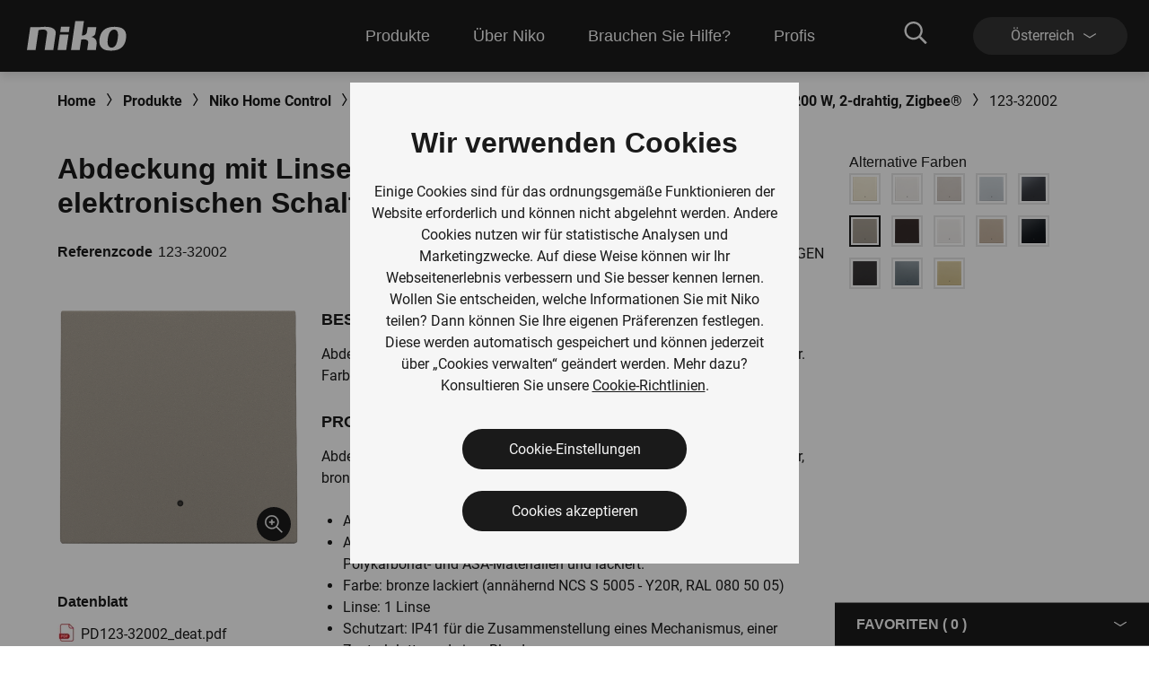

--- FILE ---
content_type: text/html; charset=utf-8
request_url: https://www.niko.eu/de-at/produkte/niko-home-control/produkte-fur-herkommliche-verkabelung/vernetzter-dimmer-3-200-w-2-drahtig-zigbee-productmodel-niko-e61c5693-2d0c-5be5-8544-461983048049/123-32002
body_size: 19185
content:
<!DOCTYPE html>
<html lang="de-AT">
<head>
    <meta http-equiv="content-type" content="text/html; charset=utf-8" />
    <meta name="viewport" content="width=device-width, initial-scale=0.86, maximum-scale=3.0, minimum-scale=0.86" />
    <title>Abdeckung mit Linse f&#252;r einen einzelnen elektronischen Schalter oder Taster, bronze coated</title>

            <script type="text/javascript" src="/ruxitagentjs_ICA7NVfqrux_10327251022105625.js" data-dtconfig="rid=RID_-336879553|rpid=-298009823|domain=niko.eu|reportUrl=/rb_bf77069apg|app=574560c32f424419|cuc=jrukhlif|owasp=1|mel=100000|featureHash=ICA7NVfqrux|dpvc=1|lastModification=1765174665600|tp=500,50,0|rdnt=1|uxrgce=1|srbbv=2|agentUri=/ruxitagentjs_ICA7NVfqrux_10327251022105625.js"></script><link rel="preconnect  dns-prefetch" href="https://www.googletagmanager.com">
    <link rel="preconnect  dns-prefetch" href="https://az416426.vo.msecnd.net" />

            <script>
         dataLayer = [{
                'template': 'Article D P'
            }];
        </script>

    <link href="/bundles/css/Niko-NikoEu-vnext.css?v=diJoPStRH2OFuBHC87nFFKCzrTYnayZ2szpqoc9w5O81" rel="stylesheet"/>

    
    <!-- Google Tag Manager -->
<script>
(function(w,d,s,l,i){w[l]=w[l]||[];w[l].push({'gtm.start':
new Date().getTime(),event:'gtm.js'});var f=d.getElementsByTagName(s)[0],
j=d.createElement(s),dl=l!='dataLayer'?'&l='+l:'';j.async=true;j.src=
'https://www.googletagmanager.com/gtm.js?id='+i+dl;f.parentNode.insertBefore(j,f);
})(window,document,'script','dataLayer','GTM-K7Q74BX');</script>
<!-- End Google Tag Manager -->
<script>
    // Define dataLayer and the gtag function.
    window.dataLayer = window.dataLayer || [];
    function gtag() { dataLayer.push(arguments); }
</script><script defer src="/bundles/js/Niko-NikoEu-basic-vnext.js?v=kcABr0DNmvLIiDo8fzTOMJtiMiPEDjeNjAlNCcMLQtE1"></script>
<script defer src="/bundles/js/Niko-NikoEu-carousel.js?v=sUyJn5w7LCEVsj64jgKvMd31NP0QcAdtLNoc6HHe_0E1"></script>
<script defer src="/bundles/js/Niko-NikoEu-lightBox.js?v=xsUWHZ-edzyu-j95slJHuNlnRV8H-pRqxUKmCxSEKVU1"></script>
<script defer src="/bundles/js/Niko-NikoEu-components-vnext.js?v=tQzuVvzz6Yv3q8AYZYgiDjqtRBb5G9mbEEKRDICueaw1"></script>

        <meta itemprop="server-info" content="RD28187817F371" />
    <meta itemprop="product-version" content="2.0 release-16-10-2025.Package.20251016.1" />
    <meta itemprop="source-version" content="e7b5d40984ff60ce04e76e69870b14e93cf1dc73" />
    <meta itemprop="page-id" content="{A76946BD-A54C-4D36-9B4F-56E52C2E3131}" />
        <link rel="canonical" href="/de-at/article/123-32002" />
    <link rel="alternate" hreflang="nl-BE" href="https://www.niko.eu/nl-be/producten/niko-home-control/producten-voor-traditionele-bekabeling/geconnecteerde-dimmer-3-200-w-2-draads-zigbee-productmodel-niko-e61c5693-2d0c-5be5-8544-461983048049/123-32002" />
    <link rel="alternate" hreflang="de-AT" href="https://www.niko.eu/de-at/produkte/niko-home-control/produkte-fur-herkommliche-verkabelung/vernetzter-dimmer-3-200-w-2-drahtig-zigbee-productmodel-niko-e61c5693-2d0c-5be5-8544-461983048049/123-32002" />
    <link rel="alternate" hreflang="fr-BE" href="https://www.niko.eu/fr-be/produits/niko-home-control/produits-pour-le-cablage-traditionnel/variateur-connecte-3-200-w-2-fils-zigbee-productmodel-niko-e61c5693-2d0c-5be5-8544-461983048049/123-32002" />
    <link rel="alternate" hreflang="da-DK" href="https://www.niko.eu/da-dk/produkter/niko-home-control/produkter-til-traditionel-ledningsforing/smart-dmper-3-200-w-2-trads-zigbee-productmodel-niko-e61c5693-2d0c-5be5-8544-461983048049/123-32002" />
    <link rel="alternate" hreflang="de-DE" href="https://www.niko.eu/de-de/produkte/niko-home-control/produkte-fur-herkommliche-verkabelung/vernetzter-dimmer-3-200-w-2-drahtig-zigbee-productmodel-niko-e61c5693-2d0c-5be5-8544-461983048049/123-32002" />
    <link rel="alternate" hreflang="sk-SK" href="https://www.niko.eu/sk-sk/vyrobky/niko-home-control/produkty-pre-tradicnu-kabelaz/smart-stmievac-3-200-w-2-vodicovy-zigbee-productmodel-niko-e61c5693-2d0c-5be5-8544-461983048049/123-32002" />
    <link rel="alternate" hreflang="fr-FR" href="https://www.niko.eu/fr-fr/produits/niko-home-control/produits-pour-cablage-traditionnel/variateur-connecte-3-200-w-2-fils-zigbee-productmodel-niko-e61c5693-2d0c-5be5-8544-461983048049/123-32002" />
    <link rel="alternate" hreflang="en" href="https://www.niko.eu/en/products/niko-home-control/products-for-traditional-wiring/connected-dimmer-3-200-w-2-wire-zigbee-productmodel-niko-e61c5693-2d0c-5be5-8544-461983048049/123-32002" />
    <link rel="alternate" hreflang="sv-SE" href="https://www.niko.eu/sv-se/produkter/niko-home-control/produkter-for-traditionella-ledningar/smart-dimmerkontroll-3-200-w-2-trads-zigbee-productmodel-niko-e61c5693-2d0c-5be5-8544-461983048049/123-32002" />
    <link rel="alternate" hreflang="nl-NL" href="https://www.niko.eu/nl-nl/producten/niko-home-control/producten-voor-traditionele-bekabeling/geconnecteerde-dimmer-3-200-w-2-draads-zigbee-productmodel-niko-e61c5693-2d0c-5be5-8544-461983048049/123-32002" />
    <link rel="alternate" hreflang="x-default" href="https://www.niko.eu/en" />
        <link rel="icon" href="/-/media/sites/nikoeu/favicon.ashx?rev=0ea48d7c2d7c481a88eb815891ec3f24&amp;hash=442A160A8F73E0106CE362F95D136C89" type="image/x-icon" />

        <meta property="og:title" content="Abdeckung mit Linse f&#252;r einen einzelnen elektronischen Schalter oder Taster, bronze coated" />
    <meta property="og:description" content="Abdeckung mit Linse f&#252;r einen einzelnen elektronischen Schalter oder Taster. Farbausf&#252;hrung: bronze coated." />
    <meta property="og:image" content="https://www.niko.eu/-/media/sites/nikoeu/import/digital-assets/4/2/d/42d103dd633c475a93b3aa4600d66635.ashx" />
    <meta property="og:type" content="product" />
    <meta property="og:site_name" content="Niko" />
    <meta property="og:custom:type" content="central plate" />
    <meta property="og:custom:sku" content="123-32002" />
    <meta property="og:custom:numbers" content="[5413736350137,12332002]" />
    <meta property="og:custom:status" content="Existing" />
    <meta property="og:custom:color" content="[bronze coated]" />
    <meta property="og:custom:updated" content="12-08-2025" />

</head>
<body>
    
<!-- Google Tag Manager (noscript) -->
<noscript><iframe src="https://www.googletagmanager.com/ns.html?id=GTM-K7Q74BX" height="0" width="0" style="display:none;visibility:hidden"></iframe></noscript>
<!-- End Google Tag Manager (noscript) -->
    <header class="c-header" data-component-class="Dlw.ScBase.DigitalStrategy.VNext.Header" data-component-parm="null" data-webid="Dlw.ScBase.DigitalStrategy.VNext.Header">    <nav class="c-nav-primary" role="navigation" aria-label="navigation">
        <div class="c-nav-primary__heading">
            <div class="c-nav-primary__logo">
                <a class="c-nav-primary-logo__link" href="/de-at">
                    <!-- Generator: Adobe Illustrator 23.1.1, SVG Export Plug-In . SVG Version: 6.00 Build 0)  -->
<svg version="1.1" id="Laag_1" xmlns="http://www.w3.org/2000/svg" xmlns:xlink="http://www.w3.org/1999/xlink" x="0px" y="0px" viewBox="0 0 70 19" style="enable-background:new 0 0 70 19;" xml:space="preserve" class="c-svg c-svg--header" width="121" height="50">
<path style="fill:#FFFFFF;" d="M61.191,3.69c-8.001-0.596-10.337,3.63-10.929,7.653c-1.053,7.153,4.98,7.483,4.98,7.483  s3.465,0.534,6.219-0.266c3.503-1.018,5.358-3.763,5.836-7.217C67.961,6.539,66.126,4.057,61.191,3.69 M61.968,11.342  c-0.358,2.607-1.31,5.72-3.956,5.743c-2.618-0.055-2.78-3.11-2.418-5.743c0.362-2.635,1.303-5.77,4.014-5.902  C62.434,5.385,62.328,8.732,61.968,11.342" />
<path style="fill:#FFFFFF;" d="M11.221,3.897l-5.58-0.008L3.469,18.617h5.576l1.901-12.85c0.168-0.002,0.388-0.052,0.695-0.114  c4.985-0.91,4.966,1.257,4.79,2.459l-1.542,10.505h5.578l1.568-10.576C22.269,6.21,21.44,2.59,11.221,3.897" />
<polygon style="fill:#FFFFFF;" points="24.704,8.701 23.218,18.634 28.795,18.634 30.283,8.701 " />
<polygon style="fill:#FFFFFF;" points="31.005,3.624 25.424,3.624 24.915,7.075 30.496,7.075 " />
<path style="fill:#FFFFFF;" d="M44.891,10.128c1.061-0.293,2.462-0.674,2.721-2.502l0.608-3.737h-5.605l-0.516,3.327  c0,0-0.328,2.175-3.227,1.954L40.206,0h-5.58l-2.748,18.617h5.604l1.019-6.732c0.195-0.012,0.236-0.019,0.501-0.057  c4.717-0.721,3.935,2.449,3.935,2.449l-0.647,4.34l5.608-0.002l0.429-3.157C48.859,11.94,47.107,10.587,44.891,10.128" />
</svg>
                </a>
            </div>
            <div class="c-nav-primary__menu u-hide-large">
                <button type="button" class="c-menu-hamburger" data-selector="menu-hamburger">
                    <div class="c-menu-hamburger__line"></div>
                    <div class="c-menu-hamburger__line"></div>
                    <div class="c-menu-hamburger__line"></div>
                </button>
            </div>
        </div>

        <div class="c-nav-primary__list-wrapper@mobile c-nav-primary__list-wrapper@large">
            

<div class="c-nav-primary__list@mobile c-nav-primary__list@large">
        <div id="a92fc4a018ba45a2a326d568d493df70" class="c-nav-primary-item@mobile c-nav-primary-item@large" data-selector="menu-dropdown">
<a href="/de-at/unsere-produkte" class="c-nav-primary-item__link@mobile c-nav-primary-item__link@large" data-selector="menu-dropdown-trigger" >                <span class="c-nav-primary-item__text@mobile c-nav-primary-item__text@large">
                    Produkte
                </span>
                    <span class="c-nav-primary-item__icon@mobile c-nav-primary-item__icon@large">
<svg class="c-svg c-svg--fill-secondary u-hide-large" width="20" height="11" viewBox="0 0 6 14">
    <path d="M0.822345 14C0.71643 14 0.609648 13.9751 0.511547 13.9228C0.214206 13.7637 0.112199 13.4108 0.283658 13.1359L4.10916 7.00072L0.283224 0.864744C0.111765 0.589033 0.213772 0.236557 0.511113 0.0774001C0.808888 -0.0817567 1.18957 0.0122905 1.36146 0.288403L5.36667 6.71255C5.47779 6.891 5.47779 7.11044 5.36667 7.28889L1.3619 13.7114C1.24644 13.8963 1.03721 14 0.822345 14Z" fill="var(--brand__icon--fill, var(--brand__svg-color), #f6f6f6")></path>
</svg>
                    </span>
</a>

            <div class="c-nav-primary-item__dropdown c-nav-primary-item__dropdown--big" data-selector="menu-dropdown-panel">
                <ul class="c-dropdown-list">

                        <li class="c-dropdown-item u-hide-large">
<a href="/de-at/unsere-produkte" class="c-dropdown-item__link" >                                <span class="c-dropdown-item__text">
                                    Produkte
                                </span>
</a>                        </li>

                            <li class="c-dropdown-item">
<a href="/de-at/unsere-produkte/heimautomatisierung" class="c-dropdown-item__link" >                                    <span class="c-dropdown-item__text">
                                        Smart Home
                                    </span>
</a>                            </li>
                            <li class="c-dropdown-item">
<a href="/de-at/unsere-produkte/schalter-und-steckdosen" class="c-dropdown-item__link" >                                    <span class="c-dropdown-item__text">
                                        Schalter und Steckdosen
                                    </span>
</a>                            </li>
                            <li class="c-dropdown-item">
<a href="/de-at/unsere-produkte/melder" class="c-dropdown-item__link" >                                    <span class="c-dropdown-item__text">
                                        Melder
                                    </span>
</a>                            </li>
                            <li class="c-dropdown-item">
<a href="/de-at/unsere-produkte/t&#252;rkommunikation" class="c-dropdown-item__link" >                                    <span class="c-dropdown-item__text">
                                        Türkommunikation
                                    </span>
</a>                            </li>
                            <li class="c-dropdown-item">
<a href="/de-at/unsere-produkte/lichtsteuerung" class="c-dropdown-item__link" >                                    <span class="c-dropdown-item__text">
                                        Dimmer und beleuchtung
                                    </span>
</a>                            </li>
                </ul>
            </div>
        </div>
        <div id="fb58011b89ff4c92b1e299e4042b0475" class="c-nav-primary-item@mobile c-nav-primary-item@large" data-selector="menu-dropdown">
<a href="/de-at/about-niko" class="c-nav-primary-item__link@mobile c-nav-primary-item__link@large" data-selector="menu-dropdown-trigger" >                <span class="c-nav-primary-item__text@mobile c-nav-primary-item__text@large">
                    Über Niko
                </span>
                    <span class="c-nav-primary-item__icon@mobile c-nav-primary-item__icon@large">
<svg class="c-svg c-svg--fill-secondary u-hide-large" width="20" height="11" viewBox="0 0 6 14">
    <path d="M0.822345 14C0.71643 14 0.609648 13.9751 0.511547 13.9228C0.214206 13.7637 0.112199 13.4108 0.283658 13.1359L4.10916 7.00072L0.283224 0.864744C0.111765 0.589033 0.213772 0.236557 0.511113 0.0774001C0.808888 -0.0817567 1.18957 0.0122905 1.36146 0.288403L5.36667 6.71255C5.47779 6.891 5.47779 7.11044 5.36667 7.28889L1.3619 13.7114C1.24644 13.8963 1.03721 14 0.822345 14Z" fill="var(--brand__icon--fill, var(--brand__svg-color), #f6f6f6")></path>
</svg>
                    </span>
</a>

            <div class="c-nav-primary-item__dropdown c-nav-primary-item__dropdown--big" data-selector="menu-dropdown-panel">
                <ul class="c-dropdown-list">

                        <li class="c-dropdown-item u-hide-large">
<a href="/de-at/about-niko" class="c-dropdown-item__link" >                                <span class="c-dropdown-item__text">
                                    Über Niko
                                </span>
</a>                        </li>

                            <li class="c-dropdown-item">
<a href="/de-at/about-niko" class="c-dropdown-item__link" >                                    <span class="c-dropdown-item__text">
                                        Das Unternehmen
                                    </span>
</a>                            </li>
                            <li class="c-dropdown-item">
<a href="/de-at/about-niko/nachhaltigkeit" class="c-dropdown-item__link" >                                    <span class="c-dropdown-item__text">
                                        Nachhaltigkeit
                                    </span>
</a>                            </li>
                            <li class="c-dropdown-item">
<a href="https://careers.niko.eu/startseite.aspx?LCID=1031" class="c-dropdown-item__link" >                                    <span class="c-dropdown-item__text">
                                        Arbeiten bei Niko
                                    </span>
</a>                            </li>
                            <li class="c-dropdown-item">
<a href="/de-at/inspiration" class="c-dropdown-item__link" >                                    <span class="c-dropdown-item__text">
                                        Nachrichten und Inspiration
                                    </span>
</a>                            </li>
                </ul>
            </div>
        </div>
        <div id="99cfd4ec31fb497ba6c666404d23b846" class="c-nav-primary-item@mobile c-nav-primary-item@large" data-selector="menu-dropdown">
<a href="/de-at/hilfe-benotigt" class="c-nav-primary-item__link@mobile c-nav-primary-item__link@large" data-selector="menu-dropdown-trigger" >                <span class="c-nav-primary-item__text@mobile c-nav-primary-item__text@large">
                    Brauchen Sie Hilfe?
                </span>
                    <span class="c-nav-primary-item__icon@mobile c-nav-primary-item__icon@large">
<svg class="c-svg c-svg--fill-secondary u-hide-large" width="20" height="11" viewBox="0 0 6 14">
    <path d="M0.822345 14C0.71643 14 0.609648 13.9751 0.511547 13.9228C0.214206 13.7637 0.112199 13.4108 0.283658 13.1359L4.10916 7.00072L0.283224 0.864744C0.111765 0.589033 0.213772 0.236557 0.511113 0.0774001C0.808888 -0.0817567 1.18957 0.0122905 1.36146 0.288403L5.36667 6.71255C5.47779 6.891 5.47779 7.11044 5.36667 7.28889L1.3619 13.7114C1.24644 13.8963 1.03721 14 0.822345 14Z" fill="var(--brand__icon--fill, var(--brand__svg-color), #f6f6f6")></path>
</svg>
                    </span>
</a>

            <div class="c-nav-primary-item__dropdown c-nav-primary-item__dropdown--big" data-selector="menu-dropdown-panel">
                <ul class="c-dropdown-list">

                        <li class="c-dropdown-item u-hide-large">
<a href="/de-at/hilfe-benotigt" class="c-dropdown-item__link" >                                <span class="c-dropdown-item__text">
                                    Brauchen Sie Hilfe?
                                </span>
</a>                        </li>

                            <li class="c-dropdown-item">
<a href="/de-at/downloads" class="c-dropdown-item__link" >                                    <span class="c-dropdown-item__text">
                                        Downloads
                                    </span>
</a>                            </li>
                            <li class="c-dropdown-item">
<a href="/de-at/hilfe-benotigt" class="c-dropdown-item__link" >                                    <span class="c-dropdown-item__text">
                                        Unterstützung
                                    </span>
</a>                            </li>
                            <li class="c-dropdown-item">
<a href="/de-at/hilfe-benotigt/sales-contacts" class="c-dropdown-item__link" >                                    <span class="c-dropdown-item__text">
                                        Kontakt
                                    </span>
</a>                            </li>
                </ul>
            </div>
        </div>
        <div id="4e84e6e6134c44d9a340e12e79c828cf" class="c-nav-primary-item@mobile c-nav-primary-item@large" data-selector="menu-dropdown">
<a href="#" class="c-nav-primary-item__link@mobile c-nav-primary-item__link@large" data-selector="menu-dropdown-trigger" >                <span class="c-nav-primary-item__text@mobile c-nav-primary-item__text@large">
                    Profis
                </span>
                    <span class="c-nav-primary-item__icon@mobile c-nav-primary-item__icon@large">
<svg class="c-svg c-svg--fill-secondary u-hide-large" width="20" height="11" viewBox="0 0 6 14">
    <path d="M0.822345 14C0.71643 14 0.609648 13.9751 0.511547 13.9228C0.214206 13.7637 0.112199 13.4108 0.283658 13.1359L4.10916 7.00072L0.283224 0.864744C0.111765 0.589033 0.213772 0.236557 0.511113 0.0774001C0.808888 -0.0817567 1.18957 0.0122905 1.36146 0.288403L5.36667 6.71255C5.47779 6.891 5.47779 7.11044 5.36667 7.28889L1.3619 13.7114C1.24644 13.8963 1.03721 14 0.822345 14Z" fill="var(--brand__icon--fill, var(--brand__svg-color), #f6f6f6")></path>
</svg>
                    </span>
</a>

            <div class="c-nav-primary-item__dropdown c-nav-primary-item__dropdown--big" data-selector="menu-dropdown-panel">
                <ul class="c-dropdown-list">

                        <li class="c-dropdown-item u-hide-large">
<a href="#" class="c-dropdown-item__link" >                                <span class="c-dropdown-item__text">
                                    Profis
                                </span>
</a>                        </li>

                            <li class="c-dropdown-item">
<a href="/de-at/produkte" class="c-dropdown-item__link" >                                    <span class="c-dropdown-item__text">
                                        Online-Katalog
                                    </span>
</a>                            </li>
                            <li class="c-dropdown-item">
<a href="https://detectortoolportal.niko.eu/de-DE/home" class="c-dropdown-item__link" target="_blank" >                                    <span class="c-dropdown-item__text">
                                        Detector tool portal
                                    </span>
</a>                            </li>
                            <li class="c-dropdown-item">
<a href="/de-at/compagnon-de-route/specifiers" class="c-dropdown-item__link" >                                    <span class="c-dropdown-item__text">
                                        Projektplaner
                                    </span>
</a>                            </li>
                </ul>
            </div>
        </div>
</div>
            <div class="c-nav-primary__language-selector u-hide-large">
                <div class="c-language-selector" data-selector="menu-dropdown">
<button type="button"
        class="c-language-selector-button u-bg-color-primary-accent1"
        aria-haspopup="true"
        aria-expanded="false"
        data-selector="menu-dropdown-trigger">
    <span class="c-language-selector-button__label">
&#214;sterreich    </span>
    <span class="c-language-selector-button__icon">
<svg class="c-svg c-svg--fill-secondary" width="6" height="14" viewBox="0 0 6 14">
    <path d="M0.822345 14C0.71643 14 0.609648 13.9751 0.511547 13.9228C0.214206 13.7637 0.112199 13.4108 0.283658 13.1359L4.10916 7.00072L0.283224 0.864744C0.111765 0.589033 0.213772 0.236557 0.511113 0.0774001C0.808888 -0.0817567 1.18957 0.0122905 1.36146 0.288403L5.36667 6.71255C5.47779 6.891 5.47779 7.11044 5.36667 7.28889L1.3619 13.7114C1.24644 13.8963 1.03721 14 0.822345 14Z" fill="var(--brand__icon--fill, var(--brand__svg-color), #f6f6f6")></path>
</svg>
    </span>
</button>
<div class="c-language-selector__list u-bg-color-accent1 is-two-col" data-selector="menu-dropdown-panel">
    <ul class="c-language-selector__wrapper">
                <li class="c-language-selector-item">
                    <a class="c-language-selector-item__link" href="/nl-be/producten/niko-home-control/producten-voor-traditionele-bekabeling/geconnecteerde-dimmer-3-200-w-2-draads-zigbee-productmodel-niko-e61c5693-2d0c-5be5-8544-461983048049/123-32002">
                        <span class="c-language-selector-item__text">
Belgi&#235;                        </span>
                    </a>
                </li>
                <li class="c-language-selector-item">
                    <a class="c-language-selector-item__link" href="/de-at/produkte/niko-home-control/produkte-fur-herkommliche-verkabelung/vernetzter-dimmer-3-200-w-2-drahtig-zigbee-productmodel-niko-e61c5693-2d0c-5be5-8544-461983048049/123-32002">
                        <span class="c-language-selector-item__text">
&#214;sterreich                        </span>
                    </a>
                </li>
                <li class="c-language-selector-item">
                    <a class="c-language-selector-item__link" href="/fr-be/produits/niko-home-control/produits-pour-le-cablage-traditionnel/variateur-connecte-3-200-w-2-fils-zigbee-productmodel-niko-e61c5693-2d0c-5be5-8544-461983048049/123-32002">
                        <span class="c-language-selector-item__text">
Belgique                        </span>
                    </a>
                </li>
                <li class="c-language-selector-item">
                    <a class="c-language-selector-item__link" href="/pl-pl">
                        <span class="c-language-selector-item__text">
Polski                        </span>
                    </a>
                </li>
                <li class="c-language-selector-item">
                    <a class="c-language-selector-item__link" href="/da-dk/produkter/niko-home-control/produkter-til-traditionel-ledningsforing/smart-dmper-3-200-w-2-trads-zigbee-productmodel-niko-e61c5693-2d0c-5be5-8544-461983048049/123-32002">
                        <span class="c-language-selector-item__text">
Danmark                        </span>
                    </a>
                </li>
                <li class="c-language-selector-item">
                    <a class="c-language-selector-item__link" href="/de-ch">
                        <span class="c-language-selector-item__text">
Schweiz                        </span>
                    </a>
                </li>
                <li class="c-language-selector-item">
                    <a class="c-language-selector-item__link" href="/de-de/produkte/niko-home-control/produkte-fur-herkommliche-verkabelung/vernetzter-dimmer-3-200-w-2-drahtig-zigbee-productmodel-niko-e61c5693-2d0c-5be5-8544-461983048049/123-32002">
                        <span class="c-language-selector-item__text">
Deutschland                        </span>
                    </a>
                </li>
                <li class="c-language-selector-item">
                    <a class="c-language-selector-item__link" href="/sk-sk/vyrobky/niko-home-control/produkty-pre-tradicnu-kabelaz/smart-stmievac-3-200-w-2-vodicovy-zigbee-productmodel-niko-e61c5693-2d0c-5be5-8544-461983048049/123-32002">
                        <span class="c-language-selector-item__text">
Slovensko                        </span>
                    </a>
                </li>
                <li class="c-language-selector-item">
                    <a class="c-language-selector-item__link" href="/fr-fr/produits/niko-home-control/produits-pour-cablage-traditionnel/variateur-connecte-3-200-w-2-fils-zigbee-productmodel-niko-e61c5693-2d0c-5be5-8544-461983048049/123-32002">
                        <span class="c-language-selector-item__text">
France                        </span>
                    </a>
                </li>
                <li class="c-language-selector-item">
                    <a class="c-language-selector-item__link" href="/fr-ch">
                        <span class="c-language-selector-item__text">
Suisse                        </span>
                    </a>
                </li>
                <li class="c-language-selector-item">
                    <a class="c-language-selector-item__link" href="/en/products/niko-home-control/products-for-traditional-wiring/connected-dimmer-3-200-w-2-wire-zigbee-productmodel-niko-e61c5693-2d0c-5be5-8544-461983048049/123-32002">
                        <span class="c-language-selector-item__text">
International (EN)                        </span>
                    </a>
                </li>
                <li class="c-language-selector-item">
                    <a class="c-language-selector-item__link" href="/sv-se/produkter/niko-home-control/produkter-for-traditionella-ledningar/smart-dimmerkontroll-3-200-w-2-trads-zigbee-productmodel-niko-e61c5693-2d0c-5be5-8544-461983048049/123-32002">
                        <span class="c-language-selector-item__text">
Sverige                        </span>
                    </a>
                </li>
                <li class="c-language-selector-item">
                    <a class="c-language-selector-item__link" href="/nl-nl/producten/niko-home-control/producten-voor-traditionele-bekabeling/geconnecteerde-dimmer-3-200-w-2-draads-zigbee-productmodel-niko-e61c5693-2d0c-5be5-8544-461983048049/123-32002">
                        <span class="c-language-selector-item__text">
Nederland                        </span>
                    </a>
                </li>
    </ul>
</div>
</div>
            </div>
        </div>
        <div class="c-nav-primary__content">
            <div class="c-nav-primary__search" data-selector="header-search-box">
    <div class="c-nav-primary-search__link" data-selector="search-box-link">
        <div class="c-nav-primary-search-link__icon">
<svg class="c-svg c-svg--header u-hide-large" width="20" height="20" viewBox="0 0 30 30">
    <path d="M29.7935 27.4733L22.6805 20.3603C22.5458 20.2256 22.37 20.1553 22.1825 20.1553H21.4091C23.2547 18.0167 24.3738 15.2336 24.3738 12.1869C24.3738 5.45481 18.919 0 12.1869 0C5.45481 0 0 5.45481 0 12.1869C0 18.919 5.45481 24.3738 12.1869 24.3738C15.2336 24.3738 18.0167 23.2547 20.1553 21.4091V22.1825C20.1553 22.37 20.2314 22.5458 20.3603 22.6805L27.4733 29.7935C27.7486 30.0688 28.1939 30.0688 28.4693 29.7935L29.7935 28.4693C30.0688 28.1939 30.0688 27.7486 29.7935 27.4733ZM12.1869 21.5614C7.00747 21.5614 2.81236 17.3663 2.81236 12.1869C2.81236 7.00747 7.00747 2.81236 12.1869 2.81236C17.3663 2.81236 21.5614 7.00747 21.5614 12.1869C21.5614 17.3663 17.3663 21.5614 12.1869 21.5614Z"></path>
</svg>
<svg class="c-svg c-svg--header u-hide-until-large" width="36" height="25" viewBox="0 0 30 30">
    <path d="M29.7935 27.4733L22.6805 20.3603C22.5458 20.2256 22.37 20.1553 22.1825 20.1553H21.4091C23.2547 18.0167 24.3738 15.2336 24.3738 12.1869C24.3738 5.45481 18.919 0 12.1869 0C5.45481 0 0 5.45481 0 12.1869C0 18.919 5.45481 24.3738 12.1869 24.3738C15.2336 24.3738 18.0167 23.2547 20.1553 21.4091V22.1825C20.1553 22.37 20.2314 22.5458 20.3603 22.6805L27.4733 29.7935C27.7486 30.0688 28.1939 30.0688 28.4693 29.7935L29.7935 28.4693C30.0688 28.1939 30.0688 27.7486 29.7935 27.4733ZM12.1869 21.5614C7.00747 21.5614 2.81236 17.3663 2.81236 12.1869C2.81236 7.00747 7.00747 2.81236 12.1869 2.81236C17.3663 2.81236 21.5614 7.00747 21.5614 12.1869C21.5614 17.3663 17.3663 21.5614 12.1869 21.5614Z"></path>
</svg>
        </div>
        <div class="c-nav-primary-search-link__icon-close">
<svg class="c-svg c-svg--header" width="20" height="20" viewBox="0 0 50 51">
    <path d="M28.315 25.5718L38.331 15.5558L40.3965 13.4903C40.7012 13.1856 40.7012 12.6905 40.3965 12.3858L38.1864 10.1758C37.8818 9.87109 37.3866 9.87109 37.0819 10.1758L25.0005 22.2572L12.9191 10.1748C12.6144 9.87011 12.1192 9.87011 11.8145 10.1748L9.60352 12.3848C9.29883 12.6895 9.29883 13.1847 9.60352 13.4894L21.6859 25.5718L9.60352 37.6532C9.29883 37.9579 9.29883 38.453 9.60352 38.7577L11.8136 40.9678C12.1182 41.2725 12.6134 41.2725 12.9181 40.9678L25.0005 28.8863L35.0164 38.9023L37.0819 40.9678C37.3866 41.2725 37.8818 41.2725 38.1864 40.9678L40.3965 38.7577C40.7012 38.453 40.7012 37.9579 40.3965 37.6532L28.315 25.5718Z"></path>
</svg>
        </div>
    </div>
    <div class="c-nav-primary-search__doormat u-bg-color-primary-accent1">
    <script defer src="https://nkdsprdshared.blob.core.windows.net/nikosearch/js/NikoAutocompleteWebcomponent.c6a62ac547bb3efdd366.js"></script>
    <link href="https://nkdsprdshared.blob.core.windows.net/nikosearch/css/NikoAutocompleteWebcomponent.9fe492a55ec29efb4890.css" rel="stylesheet">
    <niko-autocomplete locale="de-AT">
        <div class="niko-ac-search-panel">
            <div class="niko-ac-search-panel__container">
                <h2 class="niko-ac-search-panel__title">
                    Wonach suchen Sie?
                </h2>
                <div id="autocomplete"></div>
            </div>
        </div>
    </niko-autocomplete>

    </div>
</div>
            
            <div class="c-nav-primary__language-selector u-hide-until-large">
                <div class="c-language-selector" data-selector="menu-dropdown">
<button type="button"
        class="c-language-selector-button u-bg-color-primary-accent1"
        aria-haspopup="true"
        aria-expanded="false"
        data-selector="menu-dropdown-trigger">
    <span class="c-language-selector-button__label">
&#214;sterreich    </span>
    <span class="c-language-selector-button__icon">
<svg class="c-svg c-svg--fill-secondary" width="6" height="14" viewBox="0 0 6 14">
    <path d="M0.822345 14C0.71643 14 0.609648 13.9751 0.511547 13.9228C0.214206 13.7637 0.112199 13.4108 0.283658 13.1359L4.10916 7.00072L0.283224 0.864744C0.111765 0.589033 0.213772 0.236557 0.511113 0.0774001C0.808888 -0.0817567 1.18957 0.0122905 1.36146 0.288403L5.36667 6.71255C5.47779 6.891 5.47779 7.11044 5.36667 7.28889L1.3619 13.7114C1.24644 13.8963 1.03721 14 0.822345 14Z" fill="var(--brand__icon--fill, var(--brand__svg-color), #f6f6f6")></path>
</svg>
    </span>
</button>
<div class="c-language-selector__list u-bg-color-accent1 is-two-col" data-selector="menu-dropdown-panel">
    <ul class="c-language-selector__wrapper">
                <li class="c-language-selector-item">
                    <a class="c-language-selector-item__link" href="/nl-be/producten/niko-home-control/producten-voor-traditionele-bekabeling/geconnecteerde-dimmer-3-200-w-2-draads-zigbee-productmodel-niko-e61c5693-2d0c-5be5-8544-461983048049/123-32002">
                        <span class="c-language-selector-item__text">
Belgi&#235;                        </span>
                    </a>
                </li>
                <li class="c-language-selector-item">
                    <a class="c-language-selector-item__link" href="/de-at/produkte/niko-home-control/produkte-fur-herkommliche-verkabelung/vernetzter-dimmer-3-200-w-2-drahtig-zigbee-productmodel-niko-e61c5693-2d0c-5be5-8544-461983048049/123-32002">
                        <span class="c-language-selector-item__text">
&#214;sterreich                        </span>
                    </a>
                </li>
                <li class="c-language-selector-item">
                    <a class="c-language-selector-item__link" href="/fr-be/produits/niko-home-control/produits-pour-le-cablage-traditionnel/variateur-connecte-3-200-w-2-fils-zigbee-productmodel-niko-e61c5693-2d0c-5be5-8544-461983048049/123-32002">
                        <span class="c-language-selector-item__text">
Belgique                        </span>
                    </a>
                </li>
                <li class="c-language-selector-item">
                    <a class="c-language-selector-item__link" href="/pl-pl">
                        <span class="c-language-selector-item__text">
Polski                        </span>
                    </a>
                </li>
                <li class="c-language-selector-item">
                    <a class="c-language-selector-item__link" href="/da-dk/produkter/niko-home-control/produkter-til-traditionel-ledningsforing/smart-dmper-3-200-w-2-trads-zigbee-productmodel-niko-e61c5693-2d0c-5be5-8544-461983048049/123-32002">
                        <span class="c-language-selector-item__text">
Danmark                        </span>
                    </a>
                </li>
                <li class="c-language-selector-item">
                    <a class="c-language-selector-item__link" href="/de-ch">
                        <span class="c-language-selector-item__text">
Schweiz                        </span>
                    </a>
                </li>
                <li class="c-language-selector-item">
                    <a class="c-language-selector-item__link" href="/de-de/produkte/niko-home-control/produkte-fur-herkommliche-verkabelung/vernetzter-dimmer-3-200-w-2-drahtig-zigbee-productmodel-niko-e61c5693-2d0c-5be5-8544-461983048049/123-32002">
                        <span class="c-language-selector-item__text">
Deutschland                        </span>
                    </a>
                </li>
                <li class="c-language-selector-item">
                    <a class="c-language-selector-item__link" href="/sk-sk/vyrobky/niko-home-control/produkty-pre-tradicnu-kabelaz/smart-stmievac-3-200-w-2-vodicovy-zigbee-productmodel-niko-e61c5693-2d0c-5be5-8544-461983048049/123-32002">
                        <span class="c-language-selector-item__text">
Slovensko                        </span>
                    </a>
                </li>
                <li class="c-language-selector-item">
                    <a class="c-language-selector-item__link" href="/fr-fr/produits/niko-home-control/produits-pour-cablage-traditionnel/variateur-connecte-3-200-w-2-fils-zigbee-productmodel-niko-e61c5693-2d0c-5be5-8544-461983048049/123-32002">
                        <span class="c-language-selector-item__text">
France                        </span>
                    </a>
                </li>
                <li class="c-language-selector-item">
                    <a class="c-language-selector-item__link" href="/fr-ch">
                        <span class="c-language-selector-item__text">
Suisse                        </span>
                    </a>
                </li>
                <li class="c-language-selector-item">
                    <a class="c-language-selector-item__link" href="/en/products/niko-home-control/products-for-traditional-wiring/connected-dimmer-3-200-w-2-wire-zigbee-productmodel-niko-e61c5693-2d0c-5be5-8544-461983048049/123-32002">
                        <span class="c-language-selector-item__text">
International (EN)                        </span>
                    </a>
                </li>
                <li class="c-language-selector-item">
                    <a class="c-language-selector-item__link" href="/sv-se/produkter/niko-home-control/produkter-for-traditionella-ledningar/smart-dimmerkontroll-3-200-w-2-trads-zigbee-productmodel-niko-e61c5693-2d0c-5be5-8544-461983048049/123-32002">
                        <span class="c-language-selector-item__text">
Sverige                        </span>
                    </a>
                </li>
                <li class="c-language-selector-item">
                    <a class="c-language-selector-item__link" href="/nl-nl/producten/niko-home-control/producten-voor-traditionele-bekabeling/geconnecteerde-dimmer-3-200-w-2-draads-zigbee-productmodel-niko-e61c5693-2d0c-5be5-8544-461983048049/123-32002">
                        <span class="c-language-selector-item__text">
Nederland                        </span>
                    </a>
                </li>
    </ul>
</div>
</div>
            </div>
        </div>
    </nav>
</header>

    <main>
        

<div data-component-class="Dlw.ScBase.DigitalStrategy.VNext.CountryRedirectNotification" data-component-parm="{&quot;getNotificationUrl&quot;:&quot;/services/Niko-NikoEu/de-AT/NikoCountryRedirectNotification/GetNotification&quot;,&quot;cookieNamePrefix&quot;:&quot;Niko-NikoEu&quot;}" data-webid="Dlw.ScBase.DigitalStrategy.VNext.CountryRedirectNotification">    <section class="js-country-redirect-notification c-component u-bg-color-accent2" style="display: none;">
    </section>
</div>
        
        <section data-component-class="Dlw.ScBase.DigitalStrategy.VNext.LegacyBrowserWarning" data-component-parm="null" data-webid="Dlw.ScBase.DigitalStrategy.VNext.LegacyBrowserWarning" style="display:none">    <div class="u-bg-color-primary-accent1">
        <div class="u-padding-top-large u-padding-bottom-large">
            <div class="o-wrapper">
                <div class="c-rich-text">
                    <h5>! This version of Internet Explorer is not supported anymore !</h5>
                    <p>We recommend to visit our website with another browser (Microsoft Edge, Chrome, Firefox, ...)</p>
                </div>
            </div>
        </div>
    </div>
</section>
        

    <section class="c-component">
        <div class="u-padding-top u-padding-bottom-large">
            <div class="o-wrapper">
                <nav aria-label="Breadcrumb" class="c-breadcrumb">
                    <ul class="c-breadcrumb-list o-ellipsis-single" >
                            <li class="c-breadcrumb-item">

                                    <a href="/de-at" class="c-breadcrumb-item__link" data-webid="breadcrumb-item">
                                        <span class="c-breadcrumb-item__text">Home</span>
                                    </a>

                                <div class="c-breadcrumb-item__icon">
<svg width="6" height="14" viewBox="0 0 6 14">
    <path d="M0.822345 14C0.71643 14 0.609648 13.9751 0.511547 13.9228C0.214206 13.7637 0.112199 13.4108 0.283658 13.1359L4.10916 7.00072L0.283224 0.864744C0.111765 0.589033 0.213772 0.236557 0.511113 0.0774001C0.808888 -0.0817567 1.18957 0.0122905 1.36146 0.288403L5.36667 6.71255C5.47779 6.891 5.47779 7.11044 5.36667 7.28889L1.3619 13.7114C1.24644 13.8963 1.03721 14 0.822345 14Z" fill="var(--brand__icon--fill, var(--brand__svg-color), #f6f6f6")></path>
</svg>
                                </div>
                            </li>
                            <li class="c-breadcrumb-item">

                                    <a href="/de-at/produkte" class="c-breadcrumb-item__link" data-webid="breadcrumb-item">
                                        <span class="c-breadcrumb-item__text">Produkte</span>
                                    </a>

                                <div class="c-breadcrumb-item__icon">
<svg width="6" height="14" viewBox="0 0 6 14">
    <path d="M0.822345 14C0.71643 14 0.609648 13.9751 0.511547 13.9228C0.214206 13.7637 0.112199 13.4108 0.283658 13.1359L4.10916 7.00072L0.283224 0.864744C0.111765 0.589033 0.213772 0.236557 0.511113 0.0774001C0.808888 -0.0817567 1.18957 0.0122905 1.36146 0.288403L5.36667 6.71255C5.47779 6.891 5.47779 7.11044 5.36667 7.28889L1.3619 13.7114C1.24644 13.8963 1.03721 14 0.822345 14Z" fill="var(--brand__icon--fill, var(--brand__svg-color), #f6f6f6")></path>
</svg>
                                </div>
                            </li>
                            <li class="c-breadcrumb-item">

                                    <a href="/de-at/produkte/niko-home-control"class="c-breadcrumb-item__link" data-webid="breadcrumb-item">
                                        <span class="c-breadcrumb-item__text">Niko Home Control</span>
                                    </a>

                                <div class="c-breadcrumb-item__icon">
<svg width="6" height="14" viewBox="0 0 6 14">
    <path d="M0.822345 14C0.71643 14 0.609648 13.9751 0.511547 13.9228C0.214206 13.7637 0.112199 13.4108 0.283658 13.1359L4.10916 7.00072L0.283224 0.864744C0.111765 0.589033 0.213772 0.236557 0.511113 0.0774001C0.808888 -0.0817567 1.18957 0.0122905 1.36146 0.288403L5.36667 6.71255C5.47779 6.891 5.47779 7.11044 5.36667 7.28889L1.3619 13.7114C1.24644 13.8963 1.03721 14 0.822345 14Z" fill="var(--brand__icon--fill, var(--brand__svg-color), #f6f6f6")></path>
</svg>
                                </div>
                            </li>
                            <li class="c-breadcrumb-item">

                                    <a href="/de-at/produkte/niko-home-control/produkte-fur-herkommliche-verkabelung"class="c-breadcrumb-item__link" data-webid="breadcrumb-item">
                                        <span class="c-breadcrumb-item__text">Produkte f&#252;r herk&#246;mmliche Verkabelung</span>
                                    </a>

                                <div class="c-breadcrumb-item__icon">
<svg width="6" height="14" viewBox="0 0 6 14">
    <path d="M0.822345 14C0.71643 14 0.609648 13.9751 0.511547 13.9228C0.214206 13.7637 0.112199 13.4108 0.283658 13.1359L4.10916 7.00072L0.283224 0.864744C0.111765 0.589033 0.213772 0.236557 0.511113 0.0774001C0.808888 -0.0817567 1.18957 0.0122905 1.36146 0.288403L5.36667 6.71255C5.47779 6.891 5.47779 7.11044 5.36667 7.28889L1.3619 13.7114C1.24644 13.8963 1.03721 14 0.822345 14Z" fill="var(--brand__icon--fill, var(--brand__svg-color), #f6f6f6")></path>
</svg>
                                </div>
                            </li>
                            <li class="c-breadcrumb-item">

                                    <a href="/de-at/produkte/niko-home-control/produkte-fur-herkommliche-verkabelung/vernetzter-dimmer-3-200-w-2-drahtig-zigbee-productmodel-niko-e61c5693-2d0c-5be5-8544-461983048049"class="c-breadcrumb-item__link" data-webid="breadcrumb-item">
                                        <span class="c-breadcrumb-item__text">Vernetzter Dimmer, 3-200 W, 2-drahtig, Zigbee&#174;</span>
                                    </a>

                                <div class="c-breadcrumb-item__icon">
<svg width="6" height="14" viewBox="0 0 6 14">
    <path d="M0.822345 14C0.71643 14 0.609648 13.9751 0.511547 13.9228C0.214206 13.7637 0.112199 13.4108 0.283658 13.1359L4.10916 7.00072L0.283224 0.864744C0.111765 0.589033 0.213772 0.236557 0.511113 0.0774001C0.808888 -0.0817567 1.18957 0.0122905 1.36146 0.288403L5.36667 6.71255C5.47779 6.891 5.47779 7.11044 5.36667 7.28889L1.3619 13.7114C1.24644 13.8963 1.03721 14 0.822345 14Z" fill="var(--brand__icon--fill, var(--brand__svg-color), #f6f6f6")></path>
</svg>
                                </div>
                            </li>
                            <li class="c-breadcrumb-item">
                                    <span class="c-breadcrumb-item__text">123-32002</span>
                    </ul>
                </nav>
            </div>
        </div>
    </section>


<section class="c-component" data-id="32a274fba0165f3082298d63f27f236d">
    <div class="u-padding-bottom-large">
        <div class="o-wrapper">
            <div class="c-article-detail">
                <div class="o-grid">
                    <div class="o-grid__cell u-1/1 u-3/4@desktop">
                            <h1 class="h2">
                                Abdeckung mit Linse f&#252;r einen einzelnen elektronischen Schalter oder Taster, bronze coated
                            </h1>
                        <div class="c-article-detail__heading-wrapper">
                            <div class="c-article-detail__heading">
                                <div class="c-article-detail__code">
    <div class="c-article-detail-code">
        <div class="c-article-detail-code__label">
            Referenzcode
        </div>
        <div class="c-article-detail-code__number">
            123-32002
        </div>
    </div>
                                                                                                                                                                                </div>
                                <div class="c-article-detail__favourites">
<button class="c-btn u-txt-upper u-margin-bottom-small"
        type="button"
        data-selector="favorites-select"
        data-article-id="123-32002">
    <span class="c-btn__label" data-selector="favorites-label">
        
    </span>
</button>
                                </div>
                            </div>
                        </div>
                        <div class="c-article-detail__content">
                            <div class="o-grid">
                                <div class="o-grid__cell u-1/1 u-1/3@tablet">
<div data-component-class="Dlw.ScBase.DigitalStrategy.VNext.LightBox" data-component-parm="null" data-webid="Dlw.ScBase.DigitalStrategy.VNext.LightBox">        <div class="c-image-carousel__slide js-lightbox-library">
            <div class="c-article-detail__img-wrapper">
                    <div class="o-ratio u-margin-bottom">
        <div class="c-article-detail__img o-ratio__content">
            <img src="[data-uri]?h=500&amp;bc=white" class="js-lazyload" alt="" type="medium" data-src="/-/media/sites/nikoeu/import/digital-assets/4/2/d/42d103dd633c475a93b3aa4600d66635.ashx?h=500&amp;w=500&amp;la=de-AT&amp;bc=white&amp;hash=B925A63EFCD649E74C4E9FDD98E65D46" />
        </div>
    </div>



<button class="c-btn c-btn--primary c-btn--zoom js-lightbox-trigger"
        type="button"
        aria-label="zoom"
        data-lg-size="0-0"
        data-src="/-/media/sites/nikoeu/import/digital-assets/4/2/d/42d103dd633c475a93b3aa4600d66635.ashx"
        data-exthumbimage="/-/media/sites/nikoeu/import/digital-assets/4/2/d/42d103dd633c475a93b3aa4600d66635.ashx"
        data-lg-id="zoom-42d103dd-633c-475a-93b3-aa4600d66635">
    <span class="c-btn__icon">
<svg class="c-svg" width="20" height="20" viewBox="0 0 50 50">
    <path d="M49,46.9l-15-15c2.8-3.3,4.6-7.6,4.6-12.3C38.5,9.2,30,0.7,19.6,0.7c-5,0-9.8,2-13.4,5.5c-3.6,3.6-5.5,8.3-5.5,13.4c0,10.4,8.5,18.9,18.9,18.9c4.7,0,9-1.7,12.3-4.6l15,15L49,46.9z M19.6,35.6c-8.8,0-16-7.2-16-16c0-4.3,1.7-8.3,4.7-11.3s7-4.7,11.3-4.7c8.8,0,16,7.2,16,16C35.6,28.4,28.4,35.6,19.6,35.6z M21.1,18.2h5.8v2.9h-5.8v5.8h-2.9v-5.8h-5.8v-2.9h5.8v-5.8h2.9V18.2L21.1,18.2z" />
</svg>
    </span>
</button>
            </div>
        </div>
</div>                                    

    <div class="c-download">
        <div class="c-download__title">
            Datenblatt
        </div>
        <ul class="c-download__list">

                <li class="c-download-item" data-id="2c3783ba35c64cdfaa4fae5c018b0bda">
                    <div class="c-download-item__content">
                        <div class="c-download-item__icon">

                            <img src="/-/media/sites/nikoeu/readonly/system/extensions/pdfred.ashx?rev=025826a109c341669c3e84b0a65c79ce&amp;h=20&amp;w=20&amp;la=en&amp;hash=BDAA8EAB1C279E09EA1CC717B8DD2CDF" class="" alt="" />
                        </div>
                        <a class="c-download-item__label c-link c-link--full"
                           href="/-/downloadfile/2c3783ba35c64cdfaa4fae5c018b0bda"
                           target="_blank"
                           rel="noopener">
                            PD123-32002_deat.pdf
                        </a>
                    </div>
                </li>
        </ul>
    </div>
    <div class="c-download">
        <div class="c-download__title">
            Umwelterkl&#228;rungen
        </div>
        <ul class="c-download__list">

                <li class="c-download-item" data-id="33468560b25d4251a765b333006cead2">
                    <div class="c-download-item__content">
                        <div class="c-download-item__icon">

                            <img src="/-/media/sites/nikoeu/readonly/system/extensions/pdfred.ashx?rev=025826a109c341669c3e84b0a65c79ce&amp;h=20&amp;w=20&amp;la=en&amp;hash=BDAA8EAB1C279E09EA1CC717B8DD2CDF" class="" alt="" />
                        </div>
                        <a class="c-download-item__label c-link c-link--full"
                           href="/-/downloadfile/33468560b25d4251a765b333006cead2"
                           target="_blank"
                           rel="noopener">
                            123-32002_REACH-SVHC_Compliance_Statement.pdf
                        </a>
                    </div>
                </li>
        </ul>
    </div>
    <div class="c-download">
        <div class="c-download__title">
            EU-Konformit&#228;tserkl&#228;rung
        </div>
        <ul class="c-download__list">

                <li class="c-download-item" data-id="0ee8db3592644984891fa74b008b192a">
                    <div class="c-download-item__content">
                        <div class="c-download-item__icon">

                            <img src="/-/media/sites/nikoeu/readonly/system/extensions/pdfred.ashx?rev=025826a109c341669c3e84b0a65c79ce&amp;h=20&amp;w=20&amp;la=en&amp;hash=BDAA8EAB1C279E09EA1CC717B8DD2CDF" class="" alt="" />
                        </div>
                        <a class="c-download-item__label c-link c-link--full"
                           href="/-/downloadfile/0ee8db3592644984891fa74b008b192a"
                           target="_blank"
                           rel="noopener">
                            EU_declaration_123-32002_EN.pdf
                        </a>
                    </div>
                </li>
        </ul>
    </div>

                                </div>
                                <div class="o-grid__cell u-1/1 u-2/3@tablet">
                                        <h4 class="u-txt-upper">
                                            Beschreibung
                                        </h4>
                                        <div class="c-rich-text">
                                            <p>Abdeckung mit Linse für einen einzelnen elektronischen Schalter oder Taster. Farbausführung: bronze coated.</p>
                                        </div>
                                                                            <h4 class="u-txt-upper">
                                            Produkteigenschaften
                                        </h4>
                                        <div class="c-rich-text">
                                            <p>Abdeckung mit Linse für einen einzelnen elektronischen Schalter oder Taster, bronze coated.</p>
<ul>
<li>Anzahl der Bedientaster: 1 Bedientaster
</li>
<li>Abdeckungsmaterial: Die Abdeckung besteht aus verformbeständigen Polykarbonat- und ASA-Materialien und lackiert.
</li>
<li>Farbe: bronze lackiert (annähernd NCS S 5005 - Y20R, RAL 080 50 05)
</li>
<li>Linse: 1 Linse
</li>
<li>Schutzart: IP41 für die Zusammenstellung eines Mechanismus, einer Zentralplatte und einer Blende
</li>
<li>Stoßfestigkeit: Die Kombination aus einem Mechanismus, einer Abdeckung und einem Rahmen hat eine Stoßfestigkeit von IK02
</li>
<li>Brandschutz
<ul>
<li>die Kunststoffteile der Abdeckung sind selbstlöschend (halten einem Glühdrahttest von 650°C stand)</li>
<li>die Kunststoffteile der Abdeckung sind halogenfrei</li>
</ul>
</li>
<li>Abmessungen der Ausführung: 45 x 45 mm (HxB)
</li>
<li>Abmessungen (HxBxT): 44.5 x 44.5 x 8.6 mm
</li>
<li>Kennzeichnung: CE
</li>
</ul>
                                        </div>
                                </div>
                            </div>
                        </div>
                    </div>
                    
                    <div class="o-grid__cell u-1/1 u-1/4@desktop">
                        <section class="c-component">
    <div class="o-wrapper">
            <div class="c-rich-text">
                Alternative Farben
            </div>
        <div class="c-alternative-colors">
            <ul class="c-alternative-colors__list">
                        <li class="c-alternative-colors-item">
                            <a class="c-alternative-colors-item__link" href="/de-at/produkte/niko-home-control/produkte-fur-herkommliche-verkabelung/vernetzter-dimmer-3-200-w-2-drahtig-zigbee-productmodel-niko-e61c5693-2d0c-5be5-8544-461983048049/100-32002">
                                <div class="c-alternative-colors-item__img">
<img src="[data-uri]?h=35&amp;bc=white" alt="100-32002" type="thumbnail" class="o-fit js-lazyload" data-src="/-/media/sites/nikoeu/import/digital-assets/9/e/3/9e32fc506ecf49b6af9da7590098d1fb.ashx?h=35&amp;w=35&amp;la=de-AT&amp;bc=white&amp;hash=26C8F3A8074BD88B1D51057517B1A8CD" />                                </div>
                            </a>
                            <div class="c-tooltip u-hide-until-desktop">
                                <span class="c-tooltip__content-wrapper u-bg-color-primary">
                                    <span class="c-tooltip__content">
                                        <span class="c-tooltip__text">
                                            Farben cream<br>
                                            Referenzcode 100-32002
                                        </span>
                                    </span>
                                </span>
                            </div>
                        </li>
                        <li class="c-alternative-colors-item">
                            <a class="c-alternative-colors-item__link" href="/de-at/produkte/niko-home-control/produkte-fur-herkommliche-verkabelung/vernetzter-dimmer-3-200-w-2-drahtig-zigbee-productmodel-niko-e61c5693-2d0c-5be5-8544-461983048049/101-32002">
                                <div class="c-alternative-colors-item__img">
<img src="[data-uri]?h=35&amp;bc=white" alt="101-32002" type="thumbnail" class="o-fit js-lazyload" data-src="/-/media/sites/nikoeu/import/digital-assets/e/2/d/e2d9841c50004885a31ea759009431f4.ashx?h=35&amp;w=35&amp;la=de-AT&amp;bc=white&amp;hash=3DB14AD1F59F021FBCEFF520139756B2" />                                </div>
                            </a>
                            <div class="c-tooltip u-hide-until-desktop">
                                <span class="c-tooltip__content-wrapper u-bg-color-primary">
                                    <span class="c-tooltip__content">
                                        <span class="c-tooltip__text">
                                            Farben white<br>
                                            Referenzcode 101-32002
                                        </span>
                                    </span>
                                </span>
                            </div>
                        </li>
                        <li class="c-alternative-colors-item">
                            <a class="c-alternative-colors-item__link" href="/de-at/produkte/niko-home-control/produkte-fur-herkommliche-verkabelung/vernetzter-dimmer-3-200-w-2-drahtig-zigbee-productmodel-niko-e61c5693-2d0c-5be5-8544-461983048049/102-32002">
                                <div class="c-alternative-colors-item__img">
<img src="[data-uri]?h=35&amp;bc=white" alt="102-32002" type="thumbnail" class="o-fit js-lazyload" data-src="/-/media/sites/nikoeu/import/digital-assets/2/6/5/2659c5275cfb415ebb54ac78012f9916.ashx?h=35&amp;w=35&amp;la=de-AT&amp;bc=white&amp;hash=C1EB9D86E91541326B9DF417F371A183" />                                </div>
                            </a>
                            <div class="c-tooltip u-hide-until-desktop">
                                <span class="c-tooltip__content-wrapper u-bg-color-primary">
                                    <span class="c-tooltip__content">
                                        <span class="c-tooltip__text">
                                            Farben light grey<br>
                                            Referenzcode 102-32002
                                        </span>
                                    </span>
                                </span>
                            </div>
                        </li>
                        <li class="c-alternative-colors-item">
                            <a class="c-alternative-colors-item__link" href="/de-at/produkte/niko-home-control/produkte-fur-herkommliche-verkabelung/vernetzter-dimmer-3-200-w-2-drahtig-zigbee-productmodel-niko-e61c5693-2d0c-5be5-8544-461983048049/121-32002">
                                <div class="c-alternative-colors-item__img">
<img src="[data-uri]?h=35&amp;bc=white" alt="121-32002" type="thumbnail" class="o-fit js-lazyload" data-src="/-/media/sites/nikoeu/import/digital-assets/a/4/4/a4485da9623742a4b4b2a75900938abe.ashx?h=35&amp;w=35&amp;la=de-AT&amp;bc=white&amp;hash=6582E37342CBC0089D2C1EE7F68B34A4" />                                </div>
                            </a>
                            <div class="c-tooltip u-hide-until-desktop">
                                <span class="c-tooltip__content-wrapper u-bg-color-primary">
                                    <span class="c-tooltip__content">
                                        <span class="c-tooltip__text">
                                            Farben sterling coated<br>
                                            Referenzcode 121-32002
                                        </span>
                                    </span>
                                </span>
                            </div>
                        </li>
                        <li class="c-alternative-colors-item">
                            <a class="c-alternative-colors-item__link" href="/de-at/produkte/niko-home-control/produkte-fur-herkommliche-verkabelung/vernetzter-dimmer-3-200-w-2-drahtig-zigbee-productmodel-niko-e61c5693-2d0c-5be5-8544-461983048049/122-32002">
                                <div class="c-alternative-colors-item__img">
<img src="[data-uri]?h=35&amp;bc=white" alt="122-32002" type="thumbnail" class="o-fit js-lazyload" data-src="/-/media/sites/nikoeu/import/digital-assets/9/8/4/9840cddf4f264588a00ba75900937d27.ashx?h=35&amp;w=35&amp;la=de-AT&amp;bc=white&amp;hash=A65D878F40617A4D5C17E1AE8F7DF49B" />                                </div>
                            </a>
                            <div class="c-tooltip u-hide-until-desktop">
                                <span class="c-tooltip__content-wrapper u-bg-color-primary">
                                    <span class="c-tooltip__content">
                                        <span class="c-tooltip__text">
                                            Farben anthracite coated<br>
                                            Referenzcode 122-32002
                                        </span>
                                    </span>
                                </span>
                            </div>
                        </li>
                        <li class="c-alternative-colors-item is-active">
                            <a class="c-alternative-colors-item__link" href="/de-at/produkte/niko-home-control/produkte-fur-herkommliche-verkabelung/vernetzter-dimmer-3-200-w-2-drahtig-zigbee-productmodel-niko-e61c5693-2d0c-5be5-8544-461983048049/123-32002">
                                <div class="c-alternative-colors-item__img">
<img src="[data-uri]?h=35&amp;bc=white" alt="123-32002" type="thumbnail" class="o-fit js-lazyload" data-src="/-/media/sites/nikoeu/import/digital-assets/4/2/d/42d103dd633c475a93b3aa4600d66635.ashx?h=35&amp;w=35&amp;la=de-AT&amp;bc=white&amp;hash=3BE614AC252FA23AD9CC426DFEEAC387" />                                </div>
                            </a>
                            <div class="c-tooltip u-hide-until-desktop">
                                <span class="c-tooltip__content-wrapper u-bg-color-primary">
                                    <span class="c-tooltip__content">
                                        <span class="c-tooltip__text">
                                            Farben bronze coated<br>
                                            Referenzcode 123-32002
                                        </span>
                                    </span>
                                </span>
                            </div>
                        </li>
                        <li class="c-alternative-colors-item">
                            <a class="c-alternative-colors-item__link" href="/de-at/produkte/niko-home-control/produkte-fur-herkommliche-verkabelung/vernetzter-dimmer-3-200-w-2-drahtig-zigbee-productmodel-niko-e61c5693-2d0c-5be5-8544-461983048049/124-32002">
                                <div class="c-alternative-colors-item__img">
<img src="[data-uri]?h=35&amp;bc=white" alt="124-32002" type="thumbnail" class="o-fit js-lazyload" data-src="/-/media/sites/nikoeu/import/digital-assets/8/c/7/8c77a072bb3f4f089788a75900933d26.ashx?h=35&amp;w=35&amp;la=de-AT&amp;bc=white&amp;hash=6E87A61AF9AC45777B5D04390A21AEBF" />                                </div>
                            </a>
                            <div class="c-tooltip u-hide-until-desktop">
                                <span class="c-tooltip__content-wrapper u-bg-color-primary">
                                    <span class="c-tooltip__content">
                                        <span class="c-tooltip__text">
                                            Farben dark brown coated<br>
                                            Referenzcode 124-32002
                                        </span>
                                    </span>
                                </span>
                            </div>
                        </li>
                        <li class="c-alternative-colors-item">
                            <a class="c-alternative-colors-item__link" href="/de-at/produkte/niko-home-control/produkte-fur-herkommliche-verkabelung/vernetzter-dimmer-3-200-w-2-drahtig-zigbee-productmodel-niko-e61c5693-2d0c-5be5-8544-461983048049/154-32002">
                                <div class="c-alternative-colors-item__img">
<img src="[data-uri]?h=35&amp;bc=white" alt="154-32002" type="thumbnail" class="o-fit js-lazyload" data-src="/-/media/sites/nikoeu/import/digital-assets/c/e/2/ce20e939957c4edb9960a75900932b02.ashx?h=35&amp;w=35&amp;la=de-AT&amp;bc=white&amp;hash=4B3D4D016DCEFE72139D0F2784C7D2B0" />                                </div>
                            </a>
                            <div class="c-tooltip u-hide-until-desktop">
                                <span class="c-tooltip__content-wrapper u-bg-color-primary">
                                    <span class="c-tooltip__content">
                                        <span class="c-tooltip__text">
                                            Farben white coated<br>
                                            Referenzcode 154-32002
                                        </span>
                                    </span>
                                </span>
                            </div>
                        </li>
                        <li class="c-alternative-colors-item">
                            <a class="c-alternative-colors-item__link" href="/de-at/produkte/niko-home-control/produkte-fur-herkommliche-verkabelung/vernetzter-dimmer-3-200-w-2-drahtig-zigbee-productmodel-niko-e61c5693-2d0c-5be5-8544-461983048049/157-32002">
                                <div class="c-alternative-colors-item__img">
<img src="[data-uri]?h=35&amp;bc=white" alt="157-32002" type="thumbnail" class="o-fit js-lazyload" data-src="/-/media/sites/nikoeu/import/digital-assets/d/0/d/d0d922d818a64bbba04da7590092da3b.ashx?h=35&amp;w=35&amp;la=de-AT&amp;bc=white&amp;hash=FDF00A28DA883249C3134DA39180D27D" />                                </div>
                            </a>
                            <div class="c-tooltip u-hide-until-desktop">
                                <span class="c-tooltip__content-wrapper u-bg-color-primary">
                                    <span class="c-tooltip__content">
                                        <span class="c-tooltip__text">
                                            Farben champagne coated<br>
                                            Referenzcode 157-32002
                                        </span>
                                    </span>
                                </span>
                            </div>
                        </li>
                        <li class="c-alternative-colors-item">
                            <a class="c-alternative-colors-item__link" href="/de-at/produkte/niko-home-control/produkte-fur-herkommliche-verkabelung/vernetzter-dimmer-3-200-w-2-drahtig-zigbee-productmodel-niko-e61c5693-2d0c-5be5-8544-461983048049/161-32002">
                                <div class="c-alternative-colors-item__img">
<img src="[data-uri]?h=35&amp;bc=white" alt="161-32002" type="thumbnail" class="o-fit js-lazyload" data-src="/-/media/sites/nikoeu/import/digital-assets/5/b/5/5b5fc70e20d94aa5a3d9a7590092d2f7.ashx?h=35&amp;w=35&amp;la=de-AT&amp;bc=white&amp;hash=F3A9CE711D2D4A68D9573C37D2CB7454" />                                </div>
                            </a>
                            <div class="c-tooltip u-hide-until-desktop">
                                <span class="c-tooltip__content-wrapper u-bg-color-primary">
                                    <span class="c-tooltip__content">
                                        <span class="c-tooltip__text">
                                            Farben black coated<br>
                                            Referenzcode 161-32002
                                        </span>
                                    </span>
                                </span>
                            </div>
                        </li>
                        <li class="c-alternative-colors-item">
                            <a class="c-alternative-colors-item__link" href="/de-at/produkte/niko-home-control/produkte-fur-herkommliche-verkabelung/vernetzter-dimmer-3-200-w-2-drahtig-zigbee-productmodel-niko-e61c5693-2d0c-5be5-8544-461983048049/200-32002">
                                <div class="c-alternative-colors-item__img">
<img src="[data-uri]?h=35&amp;bc=white" alt="200-32002" type="thumbnail" class="o-fit js-lazyload" data-src="/-/media/sites/nikoeu/import/digital-assets/6/6/6/666375428db946679328a75900928a0b.ashx?h=35&amp;w=35&amp;la=de-AT&amp;bc=white&amp;hash=D512475EEDF209C1BAE4E536FACA9DEA" />                                </div>
                            </a>
                            <div class="c-tooltip u-hide-until-desktop">
                                <span class="c-tooltip__content-wrapper u-bg-color-primary">
                                    <span class="c-tooltip__content">
                                        <span class="c-tooltip__text">
                                            Farben piano black coated<br>
                                            Referenzcode 200-32002
                                        </span>
                                    </span>
                                </span>
                            </div>
                        </li>
                        <li class="c-alternative-colors-item">
                            <a class="c-alternative-colors-item__link" href="/de-at/produkte/niko-home-control/produkte-fur-herkommliche-verkabelung/vernetzter-dimmer-3-200-w-2-drahtig-zigbee-productmodel-niko-e61c5693-2d0c-5be5-8544-461983048049/220-32002">
                                <div class="c-alternative-colors-item__img">
<img src="[data-uri]?h=35&amp;bc=white" alt="220-32002" type="thumbnail" class="o-fit js-lazyload" data-src="/-/media/sites/nikoeu/import/digital-assets/1/5/d/15dad72bee144d94965da75900921fe6.ashx?h=35&amp;w=35&amp;la=de-AT&amp;bc=white&amp;hash=A9BD7D2D4E8F9F1C3F53089B44F636AF" />                                </div>
                            </a>
                            <div class="c-tooltip u-hide-until-desktop">
                                <span class="c-tooltip__content-wrapper u-bg-color-primary">
                                    <span class="c-tooltip__content">
                                        <span class="c-tooltip__text">
                                            Farben blue grey coated<br>
                                            Referenzcode 220-32002
                                        </span>
                                    </span>
                                </span>
                            </div>
                        </li>
                        <li class="c-alternative-colors-item">
                            <a class="c-alternative-colors-item__link" href="/de-at/produkte/niko-home-control/produkte-fur-herkommliche-verkabelung/vernetzter-dimmer-3-200-w-2-drahtig-zigbee-productmodel-niko-e61c5693-2d0c-5be5-8544-461983048049/221-32002">
                                <div class="c-alternative-colors-item__img">
<img src="[data-uri]?h=35&amp;bc=white" alt="221-32002" type="thumbnail" class="o-fit js-lazyload" data-src="/-/media/sites/nikoeu/import/digital-assets/9/2/7/927b149e95e24e638ca7a7590091f22e.ashx?h=35&amp;w=35&amp;la=de-AT&amp;bc=white&amp;hash=3DA04F3E651050DA7007BAA9D87EF44F" />                                </div>
                            </a>
                            <div class="c-tooltip u-hide-until-desktop">
                                <span class="c-tooltip__content-wrapper u-bg-color-primary">
                                    <span class="c-tooltip__content">
                                        <span class="c-tooltip__text">
                                            Farben gold coated<br>
                                            Referenzcode 221-32002
                                        </span>
                                    </span>
                                </span>
                            </div>
                        </li>
            </ul>
        </div>
    </div>
</section>
                    </div>
                </div>
            </div>
        </div>
    </div>
</section>




<section class="c-component">
    <div class="o-wrapper">
<div class="c-rich-text" data-component-class="Dlw.ScBase.DigitalStrategy.VNext.LightBox" data-component-parm="null" data-webid="Dlw.ScBase.DigitalStrategy.VNext.LightBox"><strong>Der obige Artikel ist Teil dieses Produkts:</strong></div>    </div>
</section>
<section class="c-component">
        <div class="u-padding-top u-padding-bottom">
            <div class="o-wrapper">
                <div class="c-article-related-products">
                    <div class="u-bg-color-secondary">
                        <div class="c-article-related-products__content">
                            <ul class="c-article-related-products__list">
                                    <li class="c-article-related-products-item" data-id="ProductModel/Niko/e8b8b535-476c-572c-b9fb-4304ccab1693">
                                        <a class="c-link" href="/de-at/produkte/drahtlose-steuerungen/intelligenter-einfachschalter-mit-taster-und-rf-erweiterungen-10-a-productmodel-niko-e8b8b535-476c-572c-b9fb-4304ccab1693">
                                            Intelligenter Einfachschalter mit Taster und RF-Erweiterungen, 10 A
                                        </a>
                                    </li>
                                    <li class="c-article-related-products-item" data-id="ProductModel/Niko/6f02cd87-c91b-567e-8c10-daed8c487724">
                                        <a class="c-link" href="/de-at/produkte/niko-home-control/produkte-fur-herkommliche-verkabelung/vernetzter-einfachschalter-10-a-easywave-technologie-productmodel-niko-6f02cd87-c91b-567e-8c10-daed8c487724">
                                            Vernetzter Einfachschalter, 10 A, Easywave # Technologie
                                        </a>
                                    </li>
                                    <li class="c-article-related-products-item" data-id="ProductModel/Niko/cc032794-f1cc-5094-aab0-817f7e166038">
                                        <a class="c-link" href="/de-at/produkte/niko-home-control/produkte-fur-herkommliche-verkabelung/vernetzter-dimmer-3-200-w-2-drahtig-easywave-technologie-productmodel-niko-cc032794-f1cc-5094-aab0-817f7e166038">
                                            Vernetzter Dimmer, 3-200 W, 2-drahtig, Easywave # Technologie
                                        </a>
                                    </li>
                                    <li class="c-article-related-products-item" data-id="ProductModel/Niko/94515095-5f3b-51ef-b7e1-6aa59d9c85c7">
                                        <a class="c-link" href="/de-at/produkte/drahtlose-steuerungen/intelligenter-universal-tastdimmer-mit-rf-sender-und-empfanger-3-200-w-2-drahtig-productmodel-niko-94515095-5f3b-51ef-b7e1-6aa59d9c85c7">
                                            Intelligenter Universal-Tastdimmer mit RF-Sender und -Empf&#228;nger, 3 – 200 W, 2-drahtig
                                        </a>
                                    </li>
                                    <li class="c-article-related-products-item" data-id="ProductModel/Niko/6f86be91-a2f1-5421-a5ce-234092bfe9c3">
                                        <a class="c-link" href="/de-at/produkte/niko-home-control/produkte-fur-herkommliche-verkabelung/vernetzter-einfachschalter-10-a-zigbee-productmodel-niko-6f86be91-a2f1-5421-a5ce-234092bfe9c3">
                                            Vernetzter Einfachschalter, 10 A, Zigbee&#174;
                                        </a>
                                    </li>
                                    <li class="c-article-related-products-item" data-id="ProductModel/Niko/e61c5693-2d0c-5be5-8544-461983048049">
                                        <a class="c-link" href="/de-at/produkte/niko-home-control/produkte-fur-herkommliche-verkabelung/vernetzter-dimmer-3-200-w-2-drahtig-zigbee-productmodel-niko-e61c5693-2d0c-5be5-8544-461983048049">
                                            Vernetzter Dimmer, 3-200 W, 2-drahtig, Zigbee&#174;
                                        </a>
                                    </li>
                            </ul>
                        </div>
                    </div>
                </div>
            </div>
        </div>
</section><section class="c-component">
    <div class="o-wrapper">
<div class="c-rich-text" data-component-class="Dlw.ScBase.DigitalStrategy.VNext.LightBox" data-component-parm="null" data-webid="Dlw.ScBase.DigitalStrategy.VNext.LightBox"><h3>Verwandte Produkte</h3></div>    </div>
</section><section class="c-component">
    <div class="u-padding-bottom-large">
        <div class="o-wrapper">
            <div class="c-related-articles">
                <div class="c-related-articles__list">
                    <div class="o-grid o-grid--column-3">
        <div class="o-grid__cell u-margin-bottom">
            <div class="c-cta c-cta--has-image c-cta--is-article">
                <div class="o-ratio ">
                    <div class="c-cta__img o-ratio__content">
                        <img src="[data-uri]?h=400&amp;bc=white" alt="" type="medium" class="o-fit js-lazyload" data-src="/-/media/sites/nikoeu/import/digital-assets/b/e/1/be1dc897907c4f48ba83adf7008db746.ashx?h=400&amp;w=400&amp;la=de-AT&amp;bc=white&amp;hash=01B1A1FC1D2958FA50EE66FB8090D0E4" />
                    </div>
                </div>
                <div class="c-cta__content-wrapper u-bg-color-primary">
                    <div class="c-cta__content">
                        <h3>
                            Vernetzter Dimmer, Sockel, 3-200 W, 2-drahtig, 71 x 71 mm, Krallenbefestigung, Zigbee&#174;
                        </h3>
<button class="c-btn u-txt-upper u-margin-bottom-small"
        type="button"
        data-selector="favorites-select"
        data-article-id="552-72231">
    <span class="c-btn__label" data-selector="favorites-label">
        
    </span>
</button>
                        <div class="c-article-detail-code u-margin-bottom-small">
                            <div class="c-article-detail-code__label">
                                Reference code:
                            </div>
                            <div class="c-article-detail-code__number">
                                552-72231
                            </div>
                        </div>
                        <p>
                            Der vernetzte Dimmer Zigbee&#174; enth&#228;lt einen Dimmkontakt zur Bedienung der Beleuchtung. Er enth&#228;lt einen Sender und einen Empf&#228;nger, die drahtlos mit dem drahtlosen intelligenten Hub f&#252;r Niko Home Control (552-00001) kommunizieren.
Sie k&#246;nnen den vernetzten Dimmer als Ersatz f&#252;r einen herk&#246;mmlichen Schalter verwenden. Er ist mit einer Erweiterungsklemme versehen, sodass er, in Kombination mit einem herk&#246;mmlichen Taster, problemlos Mehrweg- oder Kreuzschalter ersetzen kann. Bitte beachten Sie, dass Sie keine LED-Beleuchtung auf dem herk&#246;mmlichen Taster hinzuf&#252;gen k&#246;nnen, wenn Sie ihn als Erweiterung f&#252;r vernetzte Zigbee&#174;-Ger&#228;te verwenden.
Der vernetzte Dimmer kann seinen eigenen Kontakt schalten.
Wenn der drahtlose intelligente Hub f&#252;r Niko Home Control hinzugef&#252;gt wird, lassen sich zus&#228;tzliche Funktionen mit der Niko Home Control-Programmiersoftware konfigurieren. Zum Beispiel kann er in eine Stimmung oder Alles-aus-Funktion aufgenommen werden. Dieses Ger&#228;t kann in Kombination mit der drahtlose Bridge f&#252;r Niko Home Control (550-00640)auch in eine Installation mit Bus-Verkabelung verwendet werden.
Die Bedienung kann von seinem integrierten Kontakt getrennt werden. So sind Sie bei der separaten Konfiguration des Schaltkontakts und der Bedienungen &#252;ber die Programmiersoftware vollkommen flexibel.
Dieser Artikel ist durch mindestens ein Patent (Anmeldung) gesch&#252;tzt. Weitere Informationen zu Patenten finden Sie auf www.niko.eu/innovation.
                        </p>
                        
                        <div class="c-cta__buttons">
                            <a href="/de-at/produkte/niko-home-control/produkte-fur-herkommliche-verkabelung/vernetzter-dimmer-3-200-w-2-drahtig-zigbee-productmodel-niko-e61c5693-2d0c-5be5-8544-461983048049/552-72231" class="c-btn c-btn--link">
                                <span class="c-btn__label">
                                    Weiterlesen
                                </span>
                                <span class="c-btn__icon">
<svg class="c-svg" width="6" height="14" viewBox="0 0 6 14">
    <path d="M0.822345 14C0.71643 14 0.609648 13.9751 0.511547 13.9228C0.214206 13.7637 0.112199 13.4108 0.283658 13.1359L4.10916 7.00072L0.283224 0.864744C0.111765 0.589033 0.213772 0.236557 0.511113 0.0774001C0.808888 -0.0817567 1.18957 0.0122905 1.36146 0.288403L5.36667 6.71255C5.47779 6.891 5.47779 7.11044 5.36667 7.28889L1.3619 13.7114C1.24644 13.8963 1.03721 14 0.822345 14Z" fill="var(--brand__icon--fill, var(--brand__svg-color), #f6f6f6")></path>
</svg>
                                </span>
                            </a>
                        </div>
                    </div>
                </div>
            </div>
        </div>
        <div class="o-grid__cell u-margin-bottom">
            <div class="c-cta c-cta--has-image c-cta--is-article">
                <div class="o-ratio ">
                    <div class="c-cta__img o-ratio__content">
                        <img src="[data-uri]?h=400&amp;bc=white" alt="" type="medium" class="o-fit js-lazyload" data-src="/-/media/sites/nikoeu/import/digital-assets/9/e/3/9e32fc506ecf49b6af9da7590098d1fb.ashx?h=400&amp;w=400&amp;la=de-AT&amp;bc=white&amp;hash=C6549AB1434BC626DC832AC57CBCBB99" />
                    </div>
                </div>
                <div class="c-cta__content-wrapper u-bg-color-primary">
                    <div class="c-cta__content">
                        <h3>
                            Abdeckung mit Linse f&#252;r einen einzelnen elektronischen Schalter oder Taster, cream
                        </h3>
<button class="c-btn u-txt-upper u-margin-bottom-small"
        type="button"
        data-selector="favorites-select"
        data-article-id="100-32002">
    <span class="c-btn__label" data-selector="favorites-label">
        
    </span>
</button>
                        <div class="c-article-detail-code u-margin-bottom-small">
                            <div class="c-article-detail-code__label">
                                Reference code:
                            </div>
                            <div class="c-article-detail-code__number">
                                100-32002
                            </div>
                        </div>
                        <p>
                            Abdeckung mit Linse f&#252;r einen einzelnen elektronischen Schalter oder Taster. Farbausf&#252;hrung: cream.
                        </p>
                            <div class="c-alternative-colors">
        <ul class="c-alternative-colors__list">
                <li class="c-alternative-colors-item">
                    <a class="c-alternative-colors-item__link" href="/de-at/produkte/niko-home-control/produkte-fur-herkommliche-verkabelung/vernetzter-dimmer-3-200-w-2-drahtig-zigbee-productmodel-niko-e61c5693-2d0c-5be5-8544-461983048049/101-32002">
                        <div class="c-alternative-colors-item__img">
<img src="[data-uri]?h=35&amp;bc=white" alt="101-32002" type="thumbnail" class="o-fit js-lazyload" data-src="/-/media/sites/nikoeu/import/digital-assets/e/2/d/e2d9841c50004885a31ea759009431f4.ashx?h=35&amp;w=35&amp;la=de-AT&amp;bc=white&amp;hash=3DB14AD1F59F021FBCEFF520139756B2" />                        </div>
                    </a>
                    <div class="c-tooltip u-hide-until-desktop">
                        <span class="c-tooltip__content-wrapper u-bg-color-primary">
                            <span class="c-tooltip__content">
                                <span class="c-tooltip__text">
                                    Farben white<br>
                                    Referenzcode 101-32002
                                </span>
                            </span>
                        </span>
                    </div>
                </li>
                <li class="c-alternative-colors-item">
                    <a class="c-alternative-colors-item__link" href="/de-at/produkte/niko-home-control/produkte-fur-herkommliche-verkabelung/vernetzter-dimmer-3-200-w-2-drahtig-zigbee-productmodel-niko-e61c5693-2d0c-5be5-8544-461983048049/102-32002">
                        <div class="c-alternative-colors-item__img">
<img src="[data-uri]?h=35&amp;bc=white" alt="102-32002" type="thumbnail" class="o-fit js-lazyload" data-src="/-/media/sites/nikoeu/import/digital-assets/2/6/5/2659c5275cfb415ebb54ac78012f9916.ashx?h=35&amp;w=35&amp;la=de-AT&amp;bc=white&amp;hash=C1EB9D86E91541326B9DF417F371A183" />                        </div>
                    </a>
                    <div class="c-tooltip u-hide-until-desktop">
                        <span class="c-tooltip__content-wrapper u-bg-color-primary">
                            <span class="c-tooltip__content">
                                <span class="c-tooltip__text">
                                    Farben light grey<br>
                                    Referenzcode 102-32002
                                </span>
                            </span>
                        </span>
                    </div>
                </li>
                <li class="c-alternative-colors-item">
                    <a class="c-alternative-colors-item__link" href="/de-at/produkte/niko-home-control/produkte-fur-herkommliche-verkabelung/vernetzter-dimmer-3-200-w-2-drahtig-zigbee-productmodel-niko-e61c5693-2d0c-5be5-8544-461983048049/121-32002">
                        <div class="c-alternative-colors-item__img">
<img src="[data-uri]?h=35&amp;bc=white" alt="121-32002" type="thumbnail" class="o-fit js-lazyload" data-src="/-/media/sites/nikoeu/import/digital-assets/a/4/4/a4485da9623742a4b4b2a75900938abe.ashx?h=35&amp;w=35&amp;la=de-AT&amp;bc=white&amp;hash=6582E37342CBC0089D2C1EE7F68B34A4" />                        </div>
                    </a>
                    <div class="c-tooltip u-hide-until-desktop">
                        <span class="c-tooltip__content-wrapper u-bg-color-primary">
                            <span class="c-tooltip__content">
                                <span class="c-tooltip__text">
                                    Farben sterling coated<br>
                                    Referenzcode 121-32002
                                </span>
                            </span>
                        </span>
                    </div>
                </li>
                <li class="c-alternative-colors-item">
                    <a class="c-alternative-colors-item__link" href="/de-at/produkte/niko-home-control/produkte-fur-herkommliche-verkabelung/vernetzter-dimmer-3-200-w-2-drahtig-zigbee-productmodel-niko-e61c5693-2d0c-5be5-8544-461983048049/122-32002">
                        <div class="c-alternative-colors-item__img">
<img src="[data-uri]?h=35&amp;bc=white" alt="122-32002" type="thumbnail" class="o-fit js-lazyload" data-src="/-/media/sites/nikoeu/import/digital-assets/9/8/4/9840cddf4f264588a00ba75900937d27.ashx?h=35&amp;w=35&amp;la=de-AT&amp;bc=white&amp;hash=A65D878F40617A4D5C17E1AE8F7DF49B" />                        </div>
                    </a>
                    <div class="c-tooltip u-hide-until-desktop">
                        <span class="c-tooltip__content-wrapper u-bg-color-primary">
                            <span class="c-tooltip__content">
                                <span class="c-tooltip__text">
                                    Farben anthracite coated<br>
                                    Referenzcode 122-32002
                                </span>
                            </span>
                        </span>
                    </div>
                </li>
                <li class="c-alternative-colors-item">
                    <a class="c-alternative-colors-item__link" href="/de-at/produkte/niko-home-control/produkte-fur-herkommliche-verkabelung/vernetzter-dimmer-3-200-w-2-drahtig-zigbee-productmodel-niko-e61c5693-2d0c-5be5-8544-461983048049/123-32002">
                        <div class="c-alternative-colors-item__img">
<img src="[data-uri]?h=35&amp;bc=white" alt="123-32002" type="thumbnail" class="o-fit js-lazyload" data-src="/-/media/sites/nikoeu/import/digital-assets/4/2/d/42d103dd633c475a93b3aa4600d66635.ashx?h=35&amp;w=35&amp;la=de-AT&amp;bc=white&amp;hash=3BE614AC252FA23AD9CC426DFEEAC387" />                        </div>
                    </a>
                    <div class="c-tooltip u-hide-until-desktop">
                        <span class="c-tooltip__content-wrapper u-bg-color-primary">
                            <span class="c-tooltip__content">
                                <span class="c-tooltip__text">
                                    Farben bronze coated<br>
                                    Referenzcode 123-32002
                                </span>
                            </span>
                        </span>
                    </div>
                </li>
                <li class="c-alternative-colors-item">
                    <a class="c-alternative-colors-item__link" href="/de-at/produkte/niko-home-control/produkte-fur-herkommliche-verkabelung/vernetzter-dimmer-3-200-w-2-drahtig-zigbee-productmodel-niko-e61c5693-2d0c-5be5-8544-461983048049/124-32002">
                        <div class="c-alternative-colors-item__img">
<img src="[data-uri]?h=35&amp;bc=white" alt="124-32002" type="thumbnail" class="o-fit js-lazyload" data-src="/-/media/sites/nikoeu/import/digital-assets/8/c/7/8c77a072bb3f4f089788a75900933d26.ashx?h=35&amp;w=35&amp;la=de-AT&amp;bc=white&amp;hash=6E87A61AF9AC45777B5D04390A21AEBF" />                        </div>
                    </a>
                    <div class="c-tooltip u-hide-until-desktop">
                        <span class="c-tooltip__content-wrapper u-bg-color-primary">
                            <span class="c-tooltip__content">
                                <span class="c-tooltip__text">
                                    Farben dark brown coated<br>
                                    Referenzcode 124-32002
                                </span>
                            </span>
                        </span>
                    </div>
                </li>
                <li class="c-alternative-colors-item">
                    <a class="c-alternative-colors-item__link" href="/de-at/produkte/niko-home-control/produkte-fur-herkommliche-verkabelung/vernetzter-dimmer-3-200-w-2-drahtig-zigbee-productmodel-niko-e61c5693-2d0c-5be5-8544-461983048049/154-32002">
                        <div class="c-alternative-colors-item__img">
<img src="[data-uri]?h=35&amp;bc=white" alt="154-32002" type="thumbnail" class="o-fit js-lazyload" data-src="/-/media/sites/nikoeu/import/digital-assets/c/e/2/ce20e939957c4edb9960a75900932b02.ashx?h=35&amp;w=35&amp;la=de-AT&amp;bc=white&amp;hash=4B3D4D016DCEFE72139D0F2784C7D2B0" />                        </div>
                    </a>
                    <div class="c-tooltip u-hide-until-desktop">
                        <span class="c-tooltip__content-wrapper u-bg-color-primary">
                            <span class="c-tooltip__content">
                                <span class="c-tooltip__text">
                                    Farben white coated<br>
                                    Referenzcode 154-32002
                                </span>
                            </span>
                        </span>
                    </div>
                </li>
                <li class="c-alternative-colors-item">
                    <a class="c-alternative-colors-item__link" href="/de-at/produkte/niko-home-control/produkte-fur-herkommliche-verkabelung/vernetzter-dimmer-3-200-w-2-drahtig-zigbee-productmodel-niko-e61c5693-2d0c-5be5-8544-461983048049/157-32002">
                        <div class="c-alternative-colors-item__img">
<img src="[data-uri]?h=35&amp;bc=white" alt="157-32002" type="thumbnail" class="o-fit js-lazyload" data-src="/-/media/sites/nikoeu/import/digital-assets/d/0/d/d0d922d818a64bbba04da7590092da3b.ashx?h=35&amp;w=35&amp;la=de-AT&amp;bc=white&amp;hash=FDF00A28DA883249C3134DA39180D27D" />                        </div>
                    </a>
                    <div class="c-tooltip u-hide-until-desktop">
                        <span class="c-tooltip__content-wrapper u-bg-color-primary">
                            <span class="c-tooltip__content">
                                <span class="c-tooltip__text">
                                    Farben champagne coated<br>
                                    Referenzcode 157-32002
                                </span>
                            </span>
                        </span>
                    </div>
                </li>
                <li class="c-alternative-colors-item">
                    <a class="c-alternative-colors-item__link" href="/de-at/produkte/niko-home-control/produkte-fur-herkommliche-verkabelung/vernetzter-dimmer-3-200-w-2-drahtig-zigbee-productmodel-niko-e61c5693-2d0c-5be5-8544-461983048049/161-32002">
                        <div class="c-alternative-colors-item__img">
<img src="[data-uri]?h=35&amp;bc=white" alt="161-32002" type="thumbnail" class="o-fit js-lazyload" data-src="/-/media/sites/nikoeu/import/digital-assets/5/b/5/5b5fc70e20d94aa5a3d9a7590092d2f7.ashx?h=35&amp;w=35&amp;la=de-AT&amp;bc=white&amp;hash=F3A9CE711D2D4A68D9573C37D2CB7454" />                        </div>
                    </a>
                    <div class="c-tooltip u-hide-until-desktop">
                        <span class="c-tooltip__content-wrapper u-bg-color-primary">
                            <span class="c-tooltip__content">
                                <span class="c-tooltip__text">
                                    Farben black coated<br>
                                    Referenzcode 161-32002
                                </span>
                            </span>
                        </span>
                    </div>
                </li>
                <li class="c-alternative-colors-item">
                    <a class="c-alternative-colors-item__link" href="/de-at/produkte/niko-home-control/produkte-fur-herkommliche-verkabelung/vernetzter-dimmer-3-200-w-2-drahtig-zigbee-productmodel-niko-e61c5693-2d0c-5be5-8544-461983048049/200-32002">
                        <div class="c-alternative-colors-item__img">
<img src="[data-uri]?h=35&amp;bc=white" alt="200-32002" type="thumbnail" class="o-fit js-lazyload" data-src="/-/media/sites/nikoeu/import/digital-assets/6/6/6/666375428db946679328a75900928a0b.ashx?h=35&amp;w=35&amp;la=de-AT&amp;bc=white&amp;hash=D512475EEDF209C1BAE4E536FACA9DEA" />                        </div>
                    </a>
                    <div class="c-tooltip u-hide-until-desktop">
                        <span class="c-tooltip__content-wrapper u-bg-color-primary">
                            <span class="c-tooltip__content">
                                <span class="c-tooltip__text">
                                    Farben piano black coated<br>
                                    Referenzcode 200-32002
                                </span>
                            </span>
                        </span>
                    </div>
                </li>
                <li class="c-alternative-colors-item">
                    <a class="c-alternative-colors-item__link" href="/de-at/produkte/niko-home-control/produkte-fur-herkommliche-verkabelung/vernetzter-dimmer-3-200-w-2-drahtig-zigbee-productmodel-niko-e61c5693-2d0c-5be5-8544-461983048049/220-32002">
                        <div class="c-alternative-colors-item__img">
<img src="[data-uri]?h=35&amp;bc=white" alt="220-32002" type="thumbnail" class="o-fit js-lazyload" data-src="/-/media/sites/nikoeu/import/digital-assets/1/5/d/15dad72bee144d94965da75900921fe6.ashx?h=35&amp;w=35&amp;la=de-AT&amp;bc=white&amp;hash=A9BD7D2D4E8F9F1C3F53089B44F636AF" />                        </div>
                    </a>
                    <div class="c-tooltip u-hide-until-desktop">
                        <span class="c-tooltip__content-wrapper u-bg-color-primary">
                            <span class="c-tooltip__content">
                                <span class="c-tooltip__text">
                                    Farben blue grey coated<br>
                                    Referenzcode 220-32002
                                </span>
                            </span>
                        </span>
                    </div>
                </li>
                <li class="c-alternative-colors-item">
                    <a class="c-alternative-colors-item__link" href="/de-at/produkte/niko-home-control/produkte-fur-herkommliche-verkabelung/vernetzter-dimmer-3-200-w-2-drahtig-zigbee-productmodel-niko-e61c5693-2d0c-5be5-8544-461983048049/221-32002">
                        <div class="c-alternative-colors-item__img">
<img src="[data-uri]?h=35&amp;bc=white" alt="221-32002" type="thumbnail" class="o-fit js-lazyload" data-src="/-/media/sites/nikoeu/import/digital-assets/9/2/7/927b149e95e24e638ca7a7590091f22e.ashx?h=35&amp;w=35&amp;la=de-AT&amp;bc=white&amp;hash=3DA04F3E651050DA7007BAA9D87EF44F" />                        </div>
                    </a>
                    <div class="c-tooltip u-hide-until-desktop">
                        <span class="c-tooltip__content-wrapper u-bg-color-primary">
                            <span class="c-tooltip__content">
                                <span class="c-tooltip__text">
                                    Farben gold coated<br>
                                    Referenzcode 221-32002
                                </span>
                            </span>
                        </span>
                    </div>
                </li>
        </ul>
    </div>

                        <div class="c-cta__buttons">
                            <a href="/de-at/produkte/niko-home-control/produkte-fur-herkommliche-verkabelung/vernetzter-dimmer-3-200-w-2-drahtig-zigbee-productmodel-niko-e61c5693-2d0c-5be5-8544-461983048049/100-32002" class="c-btn c-btn--link">
                                <span class="c-btn__label">
                                    Weiterlesen
                                </span>
                                <span class="c-btn__icon">
<svg class="c-svg" width="6" height="14" viewBox="0 0 6 14">
    <path d="M0.822345 14C0.71643 14 0.609648 13.9751 0.511547 13.9228C0.214206 13.7637 0.112199 13.4108 0.283658 13.1359L4.10916 7.00072L0.283224 0.864744C0.111765 0.589033 0.213772 0.236557 0.511113 0.0774001C0.808888 -0.0817567 1.18957 0.0122905 1.36146 0.288403L5.36667 6.71255C5.47779 6.891 5.47779 7.11044 5.36667 7.28889L1.3619 13.7114C1.24644 13.8963 1.03721 14 0.822345 14Z" fill="var(--brand__icon--fill, var(--brand__svg-color), #f6f6f6")></path>
</svg>
                                </span>
                            </a>
                        </div>
                    </div>
                </div>
            </div>
        </div>
        <div class="o-grid__cell u-margin-bottom">
            <div class="c-cta c-cta--has-image c-cta--is-article">
                <div class="o-ratio ">
                    <div class="c-cta__img o-ratio__content">
                        <img src="[data-uri]?h=400&amp;bc=white" alt="" type="medium" class="o-fit js-lazyload" data-src="/-/media/sites/nikoeu/import/digital-assets/0/a/2/0a2ae9aef4644815bfb5a5670114391b.ashx?h=400&amp;w=400&amp;la=de-AT&amp;bc=white&amp;hash=DD7FD37B4C36876EF0E9263E1A2DA6EF" />
                    </div>
                </div>
                <div class="c-cta__content-wrapper u-bg-color-primary">
                    <div class="c-cta__content">
                        <h3>
                            Abdeckung f&#252;r einen einzelnen elektronischen Schalter oder Taster, cream
                        </h3>
<button class="c-btn u-txt-upper u-margin-bottom-small"
        type="button"
        data-selector="favorites-select"
        data-article-id="100-31002">
    <span class="c-btn__label" data-selector="favorites-label">
        
    </span>
</button>
                        <div class="c-article-detail-code u-margin-bottom-small">
                            <div class="c-article-detail-code__label">
                                Reference code:
                            </div>
                            <div class="c-article-detail-code__number">
                                100-31002
                            </div>
                        </div>
                        <p>
                            Zentralplatte f&#252;r einen einzelnen elektronischen Schalter oder Taster. Farbausf&#252;hrung: cream.
                        </p>
                            <div class="c-alternative-colors">
        <ul class="c-alternative-colors__list">
                <li class="c-alternative-colors-item">
                    <a class="c-alternative-colors-item__link" href="/de-at/produkte/niko-home-control/produkte-fur-herkommliche-verkabelung/vernetzter-dimmer-3-200-w-2-drahtig-zigbee-productmodel-niko-e61c5693-2d0c-5be5-8544-461983048049/101-31002">
                        <div class="c-alternative-colors-item__img">
<img src="[data-uri]?h=35&amp;bc=white" alt="101-31002" type="thumbnail" class="o-fit js-lazyload" data-src="/-/media/sites/nikoeu/import/digital-assets/b/6/5/b65717c33796460caaa2a5670114dd52.ashx?h=35&amp;w=35&amp;la=de-AT&amp;bc=white&amp;hash=FCC5C530C5B051E78FF6EE6D23F2628C" />                        </div>
                    </a>
                    <div class="c-tooltip u-hide-until-desktop">
                        <span class="c-tooltip__content-wrapper u-bg-color-primary">
                            <span class="c-tooltip__content">
                                <span class="c-tooltip__text">
                                    Farben white<br>
                                    Referenzcode 101-31002
                                </span>
                            </span>
                        </span>
                    </div>
                </li>
                <li class="c-alternative-colors-item">
                    <a class="c-alternative-colors-item__link" href="/de-at/produkte/niko-home-control/produkte-fur-herkommliche-verkabelung/vernetzter-dimmer-3-200-w-2-drahtig-zigbee-productmodel-niko-e61c5693-2d0c-5be5-8544-461983048049/102-31002">
                        <div class="c-alternative-colors-item__img">
<img src="[data-uri]?h=35&amp;bc=white" alt="102-31002" type="thumbnail" class="o-fit js-lazyload" data-src="/-/media/sites/nikoeu/import/digital-assets/4/f/d/4fdf94459a874b07861ba5670115b1aa.ashx?h=35&amp;w=35&amp;la=de-AT&amp;bc=white&amp;hash=66F510121EB4FE48AB933CE2C534C9FF" />                        </div>
                    </a>
                    <div class="c-tooltip u-hide-until-desktop">
                        <span class="c-tooltip__content-wrapper u-bg-color-primary">
                            <span class="c-tooltip__content">
                                <span class="c-tooltip__text">
                                    Farben light grey<br>
                                    Referenzcode 102-31002
                                </span>
                            </span>
                        </span>
                    </div>
                </li>
                <li class="c-alternative-colors-item">
                    <a class="c-alternative-colors-item__link" href="/de-at/produkte/niko-home-control/produkte-fur-herkommliche-verkabelung/vernetzter-dimmer-3-200-w-2-drahtig-zigbee-productmodel-niko-e61c5693-2d0c-5be5-8544-461983048049/121-31002">
                        <div class="c-alternative-colors-item__img">
<img src="[data-uri]?h=35&amp;bc=white" alt="121-31002" type="thumbnail" class="o-fit js-lazyload" data-src="/-/media/sites/nikoeu/import/digital-assets/3/e/a/3eabfe055bed4593aa75a56701173135.ashx?h=35&amp;w=35&amp;la=de-AT&amp;bc=white&amp;hash=FE6FB8E0D8769BB5009B45E4B854F1C3" />                        </div>
                    </a>
                    <div class="c-tooltip u-hide-until-desktop">
                        <span class="c-tooltip__content-wrapper u-bg-color-primary">
                            <span class="c-tooltip__content">
                                <span class="c-tooltip__text">
                                    Farben sterling coated<br>
                                    Referenzcode 121-31002
                                </span>
                            </span>
                        </span>
                    </div>
                </li>
                <li class="c-alternative-colors-item">
                    <a class="c-alternative-colors-item__link" href="/de-at/produkte/niko-home-control/produkte-fur-herkommliche-verkabelung/vernetzter-dimmer-3-200-w-2-drahtig-zigbee-productmodel-niko-e61c5693-2d0c-5be5-8544-461983048049/122-31002">
                        <div class="c-alternative-colors-item__img">
<img src="[data-uri]?h=35&amp;bc=white" alt="122-31002" type="thumbnail" class="o-fit js-lazyload" data-src="/-/media/sites/nikoeu/import/digital-assets/4/f/4/4f4de77ecb654a7aaf39a56701176148.ashx?h=35&amp;w=35&amp;la=de-AT&amp;bc=white&amp;hash=B2FE58F14511A409D8C2954B718E5F31" />                        </div>
                    </a>
                    <div class="c-tooltip u-hide-until-desktop">
                        <span class="c-tooltip__content-wrapper u-bg-color-primary">
                            <span class="c-tooltip__content">
                                <span class="c-tooltip__text">
                                    Farben anthracite coated<br>
                                    Referenzcode 122-31002
                                </span>
                            </span>
                        </span>
                    </div>
                </li>
                <li class="c-alternative-colors-item">
                    <a class="c-alternative-colors-item__link" href="/de-at/produkte/niko-home-control/produkte-fur-herkommliche-verkabelung/vernetzter-dimmer-3-200-w-2-drahtig-zigbee-productmodel-niko-e61c5693-2d0c-5be5-8544-461983048049/123-31002">
                        <div class="c-alternative-colors-item__img">
<img src="[data-uri]?h=35&amp;bc=white" alt="123-31002" type="thumbnail" class="o-fit js-lazyload" data-src="/-/media/sites/nikoeu/import/digital-assets/0/f/d/0fdc1eaf756245e4a914aa4600d64eb2.ashx?h=35&amp;w=35&amp;la=de-AT&amp;bc=white&amp;hash=CF3DB5A4AC054CE329495BBC1A4B264E" />                        </div>
                    </a>
                    <div class="c-tooltip u-hide-until-desktop">
                        <span class="c-tooltip__content-wrapper u-bg-color-primary">
                            <span class="c-tooltip__content">
                                <span class="c-tooltip__text">
                                    Farben bronze coated<br>
                                    Referenzcode 123-31002
                                </span>
                            </span>
                        </span>
                    </div>
                </li>
                <li class="c-alternative-colors-item">
                    <a class="c-alternative-colors-item__link" href="/de-at/produkte/niko-home-control/produkte-fur-herkommliche-verkabelung/vernetzter-dimmer-3-200-w-2-drahtig-zigbee-productmodel-niko-e61c5693-2d0c-5be5-8544-461983048049/124-31002">
                        <div class="c-alternative-colors-item__img">
<img src="[data-uri]?h=35&amp;bc=white" alt="124-31002" type="thumbnail" class="o-fit js-lazyload" data-src="/-/media/sites/nikoeu/import/digital-assets/b/4/b/b4b6d2c8741e4252a877a56701181be5.ashx?h=35&amp;w=35&amp;la=de-AT&amp;bc=white&amp;hash=CE8602982867185D5A2F2BFDBA546F83" />                        </div>
                    </a>
                    <div class="c-tooltip u-hide-until-desktop">
                        <span class="c-tooltip__content-wrapper u-bg-color-primary">
                            <span class="c-tooltip__content">
                                <span class="c-tooltip__text">
                                    Farben dark brown coated<br>
                                    Referenzcode 124-31002
                                </span>
                            </span>
                        </span>
                    </div>
                </li>
                <li class="c-alternative-colors-item">
                    <a class="c-alternative-colors-item__link" href="/de-at/produkte/niko-home-control/produkte-fur-herkommliche-verkabelung/vernetzter-dimmer-3-200-w-2-drahtig-zigbee-productmodel-niko-e61c5693-2d0c-5be5-8544-461983048049/154-31002">
                        <div class="c-alternative-colors-item__img">
<img src="[data-uri]?h=35&amp;bc=white" alt="154-31002" type="thumbnail" class="o-fit js-lazyload" data-src="/-/media/sites/nikoeu/import/digital-assets/f/3/9/f396997d036a4c58b164a5670118a7a1.ashx?h=35&amp;w=35&amp;la=de-AT&amp;bc=white&amp;hash=391112C4FB32686A050CA65531D247FD" />                        </div>
                    </a>
                    <div class="c-tooltip u-hide-until-desktop">
                        <span class="c-tooltip__content-wrapper u-bg-color-primary">
                            <span class="c-tooltip__content">
                                <span class="c-tooltip__text">
                                    Farben white coated<br>
                                    Referenzcode 154-31002
                                </span>
                            </span>
                        </span>
                    </div>
                </li>
                <li class="c-alternative-colors-item">
                    <a class="c-alternative-colors-item__link" href="/de-at/produkte/niko-home-control/produkte-fur-herkommliche-verkabelung/vernetzter-dimmer-3-200-w-2-drahtig-zigbee-productmodel-niko-e61c5693-2d0c-5be5-8544-461983048049/157-31002">
                        <div class="c-alternative-colors-item__img">
<img src="[data-uri]?h=35&amp;bc=white" alt="157-31002" type="thumbnail" class="o-fit js-lazyload" data-src="/-/media/sites/nikoeu/import/digital-assets/6/0/9/609229c1339b45d0834ca5670118dd91.ashx?h=35&amp;w=35&amp;la=de-AT&amp;bc=white&amp;hash=97035F8B02A7957389905D3B4A2849A7" />                        </div>
                    </a>
                    <div class="c-tooltip u-hide-until-desktop">
                        <span class="c-tooltip__content-wrapper u-bg-color-primary">
                            <span class="c-tooltip__content">
                                <span class="c-tooltip__text">
                                    Farben champagne coated<br>
                                    Referenzcode 157-31002
                                </span>
                            </span>
                        </span>
                    </div>
                </li>
                <li class="c-alternative-colors-item">
                    <a class="c-alternative-colors-item__link" href="/de-at/produkte/niko-home-control/produkte-fur-herkommliche-verkabelung/vernetzter-dimmer-3-200-w-2-drahtig-zigbee-productmodel-niko-e61c5693-2d0c-5be5-8544-461983048049/161-31002">
                        <div class="c-alternative-colors-item__img">
<img src="[data-uri]?h=35&amp;bc=white" alt="161-31002" type="thumbnail" class="o-fit js-lazyload" data-src="/-/media/sites/nikoeu/import/digital-assets/d/5/5/d558069aee1c4798b3a3a56701196bd7.ashx?h=35&amp;w=35&amp;la=de-AT&amp;bc=white&amp;hash=9693B9EBDA409B3E57D622F184308D12" />                        </div>
                    </a>
                    <div class="c-tooltip u-hide-until-desktop">
                        <span class="c-tooltip__content-wrapper u-bg-color-primary">
                            <span class="c-tooltip__content">
                                <span class="c-tooltip__text">
                                    Farben black coated<br>
                                    Referenzcode 161-31002
                                </span>
                            </span>
                        </span>
                    </div>
                </li>
                <li class="c-alternative-colors-item">
                    <a class="c-alternative-colors-item__link" href="/de-at/produkte/niko-home-control/produkte-fur-herkommliche-verkabelung/vernetzter-dimmer-3-200-w-2-drahtig-zigbee-productmodel-niko-e61c5693-2d0c-5be5-8544-461983048049/200-31002">
                        <div class="c-alternative-colors-item__img">
<img src="[data-uri]?h=35&amp;bc=white" alt="200-31002" type="thumbnail" class="o-fit js-lazyload" data-src="/-/media/sites/nikoeu/import/digital-assets/f/b/1/fb12789cc0874e37a9d9a75900994e70.ashx?h=35&amp;w=35&amp;la=de-AT&amp;bc=white&amp;hash=7BB426F050B48C04786DF6D8D496C258" />                        </div>
                    </a>
                    <div class="c-tooltip u-hide-until-desktop">
                        <span class="c-tooltip__content-wrapper u-bg-color-primary">
                            <span class="c-tooltip__content">
                                <span class="c-tooltip__text">
                                    Farben piano black coated<br>
                                    Referenzcode 200-31002
                                </span>
                            </span>
                        </span>
                    </div>
                </li>
                <li class="c-alternative-colors-item">
                    <a class="c-alternative-colors-item__link" href="/de-at/produkte/niko-home-control/produkte-fur-herkommliche-verkabelung/vernetzter-dimmer-3-200-w-2-drahtig-zigbee-productmodel-niko-e61c5693-2d0c-5be5-8544-461983048049/220-31002">
                        <div class="c-alternative-colors-item__img">
<img src="[data-uri]?h=35&amp;bc=white" alt="220-31002" type="thumbnail" class="o-fit js-lazyload" data-src="/-/media/sites/nikoeu/import/digital-assets/f/5/a/f5ac86cd90734b8ca57ca75900999fd7.ashx?h=35&amp;w=35&amp;la=de-AT&amp;bc=white&amp;hash=E86B6F2E486BC3B6586A3A77CD9DC52E" />                        </div>
                    </a>
                    <div class="c-tooltip u-hide-until-desktop">
                        <span class="c-tooltip__content-wrapper u-bg-color-primary">
                            <span class="c-tooltip__content">
                                <span class="c-tooltip__text">
                                    Farben blue grey coated<br>
                                    Referenzcode 220-31002
                                </span>
                            </span>
                        </span>
                    </div>
                </li>
                <li class="c-alternative-colors-item">
                    <a class="c-alternative-colors-item__link" href="/de-at/produkte/niko-home-control/produkte-fur-herkommliche-verkabelung/vernetzter-dimmer-3-200-w-2-drahtig-zigbee-productmodel-niko-e61c5693-2d0c-5be5-8544-461983048049/221-31002">
                        <div class="c-alternative-colors-item__img">
<img src="[data-uri]?h=35&amp;bc=white" alt="221-31002" type="thumbnail" class="o-fit js-lazyload" data-src="/-/media/sites/nikoeu/import/digital-assets/9/2/d/92d0ea07ffc84d27b82fa7590099ab44.ashx?h=35&amp;w=35&amp;la=de-AT&amp;bc=white&amp;hash=2FDFD5638A24F7C24A7093428CEC77FA" />                        </div>
                    </a>
                    <div class="c-tooltip u-hide-until-desktop">
                        <span class="c-tooltip__content-wrapper u-bg-color-primary">
                            <span class="c-tooltip__content">
                                <span class="c-tooltip__text">
                                    Farben gold coated<br>
                                    Referenzcode 221-31002
                                </span>
                            </span>
                        </span>
                    </div>
                </li>
        </ul>
    </div>

                        <div class="c-cta__buttons">
                            <a href="/de-at/produkte/niko-home-control/produkte-fur-herkommliche-verkabelung/vernetzter-dimmer-3-200-w-2-drahtig-zigbee-productmodel-niko-e61c5693-2d0c-5be5-8544-461983048049/100-31002" class="c-btn c-btn--link">
                                <span class="c-btn__label">
                                    Weiterlesen
                                </span>
                                <span class="c-btn__icon">
<svg class="c-svg" width="6" height="14" viewBox="0 0 6 14">
    <path d="M0.822345 14C0.71643 14 0.609648 13.9751 0.511547 13.9228C0.214206 13.7637 0.112199 13.4108 0.283658 13.1359L4.10916 7.00072L0.283224 0.864744C0.111765 0.589033 0.213772 0.236557 0.511113 0.0774001C0.808888 -0.0817567 1.18957 0.0122905 1.36146 0.288403L5.36667 6.71255C5.47779 6.891 5.47779 7.11044 5.36667 7.28889L1.3619 13.7114C1.24644 13.8963 1.03721 14 0.822345 14Z" fill="var(--brand__icon--fill, var(--brand__svg-color), #f6f6f6")></path>
</svg>
                                </span>
                            </a>
                        </div>
                    </div>
                </div>
            </div>
        </div>
                    </div>
                </div>
            </div>
        </div>
    </div>
</section>


<section class="c-component">
    <div class="o-wrapper">
<div class="c-rich-text" data-component-class="Dlw.ScBase.DigitalStrategy.VNext.LightBox" data-component-parm="null" data-webid="Dlw.ScBase.DigitalStrategy.VNext.LightBox"><a href="/de-at/hilfe-benotigt/where-to-buy" class="c-btn c-btn--primary">Where to buy</a></div>    </div>
</section>
<div class="c-favourites-widget">
    <div class="u-bg-color-primary">
<div class="c-favourites-widget__overview" data-component-class="Dlw.ScBase.DigitalStrategy.VNext.FavoritesWidget" data-component-parm="{&quot;referenceCodes&quot;:[],&quot;addFavoriteEndpoint&quot;:&quot;/services/Niko-NikoEu/de-AT/NikoFavoritesWidgetV2/AddToFavorites/%7BA76946BD-A54C-4D36-9B4F-56E52C2E3131%7D?dataSource=%7BA7861EBA-74CF-4222-8359-6B7BEDD86BD7%7D&quot;,&quot;deleteFavoriteEndpoint&quot;:&quot;/services/Niko-NikoEu/de-AT/NikoFavoritesWidgetV2/RemoveFromFavorites/%7BA76946BD-A54C-4D36-9B4F-56E52C2E3131%7D?dataSource=%7BA7861EBA-74CF-4222-8359-6B7BEDD86BD7%7D&quot;,&quot;translator&quot;:{&quot;addLabel&quot;:&quot;♡ Zu meinen Favoriten hinzufügen&quot;,&quot;removeLabel&quot;:&quot;♥ Aus \&quot;Meine Favoriten\&quot; entfernt&quot;}}" data-webid="Dlw.ScBase.DigitalStrategy.VNext.FavoritesWidget"><div class="c-favourites-widget__heading" data-selector="widget-trigger">
    <div class="c-favourites-widget__title">
        Favoriten
        (<span data-selector="widget-count">
            0
        </span>)
    </div>
    <div class="c-favourites-widget__icon">
<svg class="c-svg" width="6" height="14" viewBox="0 0 6 14">
    <path d="M0.822345 14C0.71643 14 0.609648 13.9751 0.511547 13.9228C0.214206 13.7637 0.112199 13.4108 0.283658 13.1359L4.10916 7.00072L0.283224 0.864744C0.111765 0.589033 0.213772 0.236557 0.511113 0.0774001C0.808888 -0.0817567 1.18957 0.0122905 1.36146 0.288403L5.36667 6.71255C5.47779 6.891 5.47779 7.11044 5.36667 7.28889L1.3619 13.7114C1.24644 13.8963 1.03721 14 0.822345 14Z" fill="var(--brand__icon--fill, var(--brand__svg-color), #f6f6f6")></path>
</svg>
    </div>
</div>
<div class="c-favourites-widget__content">
            <div class="c-favourites-widget__button">
            <a href="/de-at/my-favorites" class="c-btn c-btn--primary">
                <span class="c-btn__label">
                    Alle Favoriten
                </span>
            </a>
        </div>
</div></div>    </div>
</div>

    </main>

    

<footer>
    <section class="c-component">
        <div class="u-bg-color-secondary">
            <div class="u-padding-top-large u-padding-bottom-large">
                <div class="c-footer">
                    <div class="o-wrapper">
                        <div class="o-grid">
                            


<div class="o-grid__cell u-4/6@large">
    <div class="o-grid o-grid--column-4">
            <div class="o-grid__cell">
                <div id="5c59697f0df54c69aaf02b907cdda2a9" class="c-footer-block" data-selector="menu-dropdown">
                    <div class="c-footer-block__heading" data-selector="menu-dropdown-trigger">
                        <h4 class="c-footer-block__title">
                            Online-Katalog
                        </h4>
                        <span class="c-footer-block__icon u-hide-tablet">
<svg class="c-svg" width="6" height="14" viewBox="0 0 6 14">
    <path d="M0.822345 14C0.71643 14 0.609648 13.9751 0.511547 13.9228C0.214206 13.7637 0.112199 13.4108 0.283658 13.1359L4.10916 7.00072L0.283224 0.864744C0.111765 0.589033 0.213772 0.236557 0.511113 0.0774001C0.808888 -0.0817567 1.18957 0.0122905 1.36146 0.288403L5.36667 6.71255C5.47779 6.891 5.47779 7.11044 5.36667 7.28889L1.3619 13.7114C1.24644 13.8963 1.03721 14 0.822345 14Z" fill="var(--brand__icon--fill, var(--brand__svg-color), #f6f6f6")></path>
</svg>
                        </span>
                    </div>
                    <div class="c-link-block" data-selector="menu-dropdown-panel">
                        <ul class="c-link-block-list">


                                <li class="c-link-block-item">
<a href="/de-at/produkte/niko-home-control" class="c-link u-1/1" >                                        <span class="c-link__text">
                                            Niko Home Control
                                        </span>
</a>                                </li>
                                <li class="c-link-block-item">
<a href="/de-at/produkte/schaltermaterial-und-steckdosen" class="c-link u-1/1" >                                        <span class="c-link__text">
                                            Schaltermaterial und Steckdosen
                                        </span>
</a>                                </li>
                                <li class="c-link-block-item">
<a href="/de-at/produkte/melder" class="c-link u-1/1" >                                        <span class="c-link__text">
                                            Melder
                                        </span>
</a>                                </li>
                                <li class="c-link-block-item">
<a href="/de-at/produkte/beleuchtung-und-steuerung" class="c-link u-1/1" >                                        <span class="c-link__text">
                                            Beleuchtung und Steuerung
                                        </span>
</a>                                </li>
                                <li class="c-link-block-item">
<a href="/de-at/produkte/turkommunikation" class="c-link u-1/1" >                                        <span class="c-link__text">
                                            Türkommunikation
                                        </span>
</a>                                </li>
                                <li class="c-link-block-item">
<a href="/de-at/produkte/drahtlose-steuerungen" class="c-link u-1/1" >                                        <span class="c-link__text">
                                            Mühelos schlauer
                                        </span>
</a>                                </li>
                        </ul>
                    </div>
                </div>
            </div>
            <div class="o-grid__cell">
                <div id="266a23a2b36843729c1ae1e56b0bfc39" class="c-footer-block" data-selector="menu-dropdown">
                    <div class="c-footer-block__heading" data-selector="menu-dropdown-trigger">
                        <h4 class="c-footer-block__title">
                            Entdecken
                        </h4>
                        <span class="c-footer-block__icon u-hide-tablet">
<svg class="c-svg" width="6" height="14" viewBox="0 0 6 14">
    <path d="M0.822345 14C0.71643 14 0.609648 13.9751 0.511547 13.9228C0.214206 13.7637 0.112199 13.4108 0.283658 13.1359L4.10916 7.00072L0.283224 0.864744C0.111765 0.589033 0.213772 0.236557 0.511113 0.0774001C0.808888 -0.0817567 1.18957 0.0122905 1.36146 0.288403L5.36667 6.71255C5.47779 6.891 5.47779 7.11044 5.36667 7.28889L1.3619 13.7114C1.24644 13.8963 1.03721 14 0.822345 14Z" fill="var(--brand__icon--fill, var(--brand__svg-color), #f6f6f6")></path>
</svg>
                        </span>
                    </div>
                    <div class="c-link-block" data-selector="menu-dropdown-panel">
                        <ul class="c-link-block-list">


                                <li class="c-link-block-item">
<a href="/de-at/downloads/brochure-center" class="c-link u-1/1" >                                        <span class="c-link__text">
                                            Broschüren
                                        </span>
</a>                                </li>
                                <li class="c-link-block-item">
<a href="/de-at/hilfe-benotigt/showroom" class="c-link u-1/1" >                                        <span class="c-link__text">
                                            Showroom
                                        </span>
</a>                                </li>
                                <li class="c-link-block-item">
<a href="/de-at/inspiration/neuigkeiten/newsletter-anmeldung" class="c-link u-1/1" >                                        <span class="c-link__text">
                                            Newsletter
                                        </span>
</a>                                </li>
                                <li class="c-link-block-item">
<a href="/de-at/inspiration" class="c-link u-1/1" >                                        <span class="c-link__text">
                                            Nachrichten und Inspiration
                                        </span>
</a>                                </li>
                                <li class="c-link-block-item">
<a href="/de-at/my-favorites" class="c-link u-1/1" >                                        <span class="c-link__text">
                                            Meine Favoriten
                                        </span>
</a>                                </li>
                        </ul>
                    </div>
                </div>
            </div>
            <div class="o-grid__cell">
                <div id="f57b6d7d1dba4a1d8704ccc35e165fd2" class="c-footer-block" data-selector="menu-dropdown">
                    <div class="c-footer-block__heading" data-selector="menu-dropdown-trigger">
                        <h4 class="c-footer-block__title">
                            Unterstützung
                        </h4>
                        <span class="c-footer-block__icon u-hide-tablet">
<svg class="c-svg" width="6" height="14" viewBox="0 0 6 14">
    <path d="M0.822345 14C0.71643 14 0.609648 13.9751 0.511547 13.9228C0.214206 13.7637 0.112199 13.4108 0.283658 13.1359L4.10916 7.00072L0.283224 0.864744C0.111765 0.589033 0.213772 0.236557 0.511113 0.0774001C0.808888 -0.0817567 1.18957 0.0122905 1.36146 0.288403L5.36667 6.71255C5.47779 6.891 5.47779 7.11044 5.36667 7.28889L1.3619 13.7114C1.24644 13.8963 1.03721 14 0.822345 14Z" fill="var(--brand__icon--fill, var(--brand__svg-color), #f6f6f6")></path>
</svg>
                        </span>
                    </div>
                    <div class="c-link-block" data-selector="menu-dropdown-panel">
                        <ul class="c-link-block-list">


                                <li class="c-link-block-item">
<a href="/de-at/hilfe-benotigt/kundendienst" class="c-link u-1/1" >                                        <span class="c-link__text">
                                            Kundendienst
                                        </span>
</a>                                </li>
                                <li class="c-link-block-item">
<a href="/de-at/hilfe-benotigt/faq-h&#228;ufig-gestellte-fragen" class="c-link u-1/1" >                                        <span class="c-link__text">
                                            FAQ
                                        </span>
</a>                                </li>
                                <li class="c-link-block-item">
<a href="https://my.niko.eu/de-DE/" class="c-link u-1/1" >                                        <span class="c-link__text">
                                            My Niko
                                        </span>
</a>                                </li>
                                <li class="c-link-block-item">
<a href="/de-at/hilfe-benotigt" class="c-link u-1/1" >                                        <span class="c-link__text">
                                            Technische Unterstützung
                                        </span>
</a>                                </li>
                                <li class="c-link-block-item">
<a href="/de-at/hilfe-benotigt/trainings" class="c-link u-1/1" >                                        <span class="c-link__text">
                                            Ausbildung
                                        </span>
</a>                                </li>
                                <li class="c-link-block-item">
<a href="/de-at/hilfe-benotigt/where-to-buy" class="c-link u-1/1" >                                        <span class="c-link__text">
                                            Wo kaufen
                                        </span>
</a>                                </li>
                        </ul>
                    </div>
                </div>
            </div>
            <div class="o-grid__cell">
                <div id="61b760c0ebbb4337b792da7ac8e3bf8a" class="c-footer-block" data-selector="menu-dropdown">
                    <div class="c-footer-block__heading" data-selector="menu-dropdown-trigger">
                        <h4 class="c-footer-block__title">
                            Unternehmen 
                        </h4>
                        <span class="c-footer-block__icon u-hide-tablet">
<svg class="c-svg" width="6" height="14" viewBox="0 0 6 14">
    <path d="M0.822345 14C0.71643 14 0.609648 13.9751 0.511547 13.9228C0.214206 13.7637 0.112199 13.4108 0.283658 13.1359L4.10916 7.00072L0.283224 0.864744C0.111765 0.589033 0.213772 0.236557 0.511113 0.0774001C0.808888 -0.0817567 1.18957 0.0122905 1.36146 0.288403L5.36667 6.71255C5.47779 6.891 5.47779 7.11044 5.36667 7.28889L1.3619 13.7114C1.24644 13.8963 1.03721 14 0.822345 14Z" fill="var(--brand__icon--fill, var(--brand__svg-color), #f6f6f6")></path>
</svg>
                        </span>
                    </div>
                    <div class="c-link-block" data-selector="menu-dropdown-panel">
                        <ul class="c-link-block-list">


                                <li class="c-link-block-item">
<a href="/de-at/legal/privacy-and-cookies" class="c-link u-1/1" >                                        <span class="c-link__text">
                                            Datenschutz & Cookies
                                        </span>
</a>                                </li>
                                <li class="c-link-block-item">
<a href="/de-at/legal" class="c-link u-1/1" >                                        <span class="c-link__text">
                                            Geschäftsbedingungen
                                        </span>
</a>                                </li>
                                <li class="c-link-block-item">
<a href="/de-at/legal/impressum" class="c-link u-1/1" >                                        <span class="c-link__text">
                                            Impressum
                                        </span>
</a>                                </li>
                                <li class="c-link-block-item">
<a href="/de-at/legal/legal-entities" class="c-link u-1/1" >                                        <span class="c-link__text">
                                            Gesellschaften
                                        </span>
</a>                                </li>
                                <li class="c-link-block-item">
<a href="/de-at/legal/policies-and-procedures" class="c-link u-1/1" >                                        <span class="c-link__text">
                                            Richtlinien und Prozeduren
                                        </span>
</a>                                </li>
                                <li class="c-link-block-item">
<a href="/de-at/about-niko/nachhaltigkeit" class="c-link u-1/1" >                                        <span class="c-link__text">
                                            Nachhaltigkeit
                                        </span>
</a>                                </li>
                                <li class="c-link-block-item">
<a href="https://careers.niko.eu/" class="c-link u-1/1" target="_blank" >                                        <span class="c-link__text">
                                            Jobs
                                        </span>
</a>                                </li>
                                <li class="c-link-block-item">
                                        <span class="c-link__text">
                                            
                                        </span>
                                </li>
                                <li class="c-link-block-item">
<a href="/de-at/security" class="c-link u-1/1" >                                        <span class="c-link__text">
                                            Disclosure policy
                                        </span>
</a>                                </li>
                        </ul>
                    </div>
                </div>
            </div>
    </div>
</div>
                            
                            <div class="o-grid__cell u-2/6 u-hide-until-large">
                                <div class="o-grid o-grid--column-2">
                                    <div class="o-grid__cell">
                                        <div class="c-footer-block">
                                            <div class="c-footer-block__heading">
                                                <h4 class="c-footer-block__title">
                                                    Kontaktiere uns
                                                </h4>
                                            </div>
                                                <div class="c-contact-block">
        <div class="c-language-selector c-language-selector--is-reversed" data-selector="menu-dropdown">
<button type="button"
        class="c-language-selector-button u-bg-color-primary-accent1"
        aria-haspopup="true"
        aria-expanded="false"
        data-selector="menu-dropdown-trigger">
    <span class="c-language-selector-button__label">
&#214;sterreich    </span>
    <span class="c-language-selector-button__icon">
<svg class="c-svg c-svg--fill-secondary" width="6" height="14" viewBox="0 0 6 14">
    <path d="M0.822345 14C0.71643 14 0.609648 13.9751 0.511547 13.9228C0.214206 13.7637 0.112199 13.4108 0.283658 13.1359L4.10916 7.00072L0.283224 0.864744C0.111765 0.589033 0.213772 0.236557 0.511113 0.0774001C0.808888 -0.0817567 1.18957 0.0122905 1.36146 0.288403L5.36667 6.71255C5.47779 6.891 5.47779 7.11044 5.36667 7.28889L1.3619 13.7114C1.24644 13.8963 1.03721 14 0.822345 14Z" fill="var(--brand__icon--fill, var(--brand__svg-color), #f6f6f6")></path>
</svg>
    </span>
</button>
<div class="c-language-selector__list u-bg-color-accent1 is-two-col" data-selector="menu-dropdown-panel">
    <ul class="c-language-selector__wrapper">
                <li class="c-language-selector-item">
                    <a class="c-language-selector-item__link" href="/nl-be/producten/niko-home-control/producten-voor-traditionele-bekabeling/geconnecteerde-dimmer-3-200-w-2-draads-zigbee-productmodel-niko-e61c5693-2d0c-5be5-8544-461983048049/123-32002">
                        <span class="c-language-selector-item__text">
Belgi&#235;                        </span>
                    </a>
                </li>
                <li class="c-language-selector-item">
                    <a class="c-language-selector-item__link" href="/de-at/produkte/niko-home-control/produkte-fur-herkommliche-verkabelung/vernetzter-dimmer-3-200-w-2-drahtig-zigbee-productmodel-niko-e61c5693-2d0c-5be5-8544-461983048049/123-32002">
                        <span class="c-language-selector-item__text">
&#214;sterreich                        </span>
                    </a>
                </li>
                <li class="c-language-selector-item">
                    <a class="c-language-selector-item__link" href="/fr-be/produits/niko-home-control/produits-pour-le-cablage-traditionnel/variateur-connecte-3-200-w-2-fils-zigbee-productmodel-niko-e61c5693-2d0c-5be5-8544-461983048049/123-32002">
                        <span class="c-language-selector-item__text">
Belgique                        </span>
                    </a>
                </li>
                <li class="c-language-selector-item">
                    <a class="c-language-selector-item__link" href="/pl-pl">
                        <span class="c-language-selector-item__text">
Polski                        </span>
                    </a>
                </li>
                <li class="c-language-selector-item">
                    <a class="c-language-selector-item__link" href="/da-dk/produkter/niko-home-control/produkter-til-traditionel-ledningsforing/smart-dmper-3-200-w-2-trads-zigbee-productmodel-niko-e61c5693-2d0c-5be5-8544-461983048049/123-32002">
                        <span class="c-language-selector-item__text">
Danmark                        </span>
                    </a>
                </li>
                <li class="c-language-selector-item">
                    <a class="c-language-selector-item__link" href="/de-ch">
                        <span class="c-language-selector-item__text">
Schweiz                        </span>
                    </a>
                </li>
                <li class="c-language-selector-item">
                    <a class="c-language-selector-item__link" href="/de-de/produkte/niko-home-control/produkte-fur-herkommliche-verkabelung/vernetzter-dimmer-3-200-w-2-drahtig-zigbee-productmodel-niko-e61c5693-2d0c-5be5-8544-461983048049/123-32002">
                        <span class="c-language-selector-item__text">
Deutschland                        </span>
                    </a>
                </li>
                <li class="c-language-selector-item">
                    <a class="c-language-selector-item__link" href="/sk-sk/vyrobky/niko-home-control/produkty-pre-tradicnu-kabelaz/smart-stmievac-3-200-w-2-vodicovy-zigbee-productmodel-niko-e61c5693-2d0c-5be5-8544-461983048049/123-32002">
                        <span class="c-language-selector-item__text">
Slovensko                        </span>
                    </a>
                </li>
                <li class="c-language-selector-item">
                    <a class="c-language-selector-item__link" href="/fr-fr/produits/niko-home-control/produits-pour-cablage-traditionnel/variateur-connecte-3-200-w-2-fils-zigbee-productmodel-niko-e61c5693-2d0c-5be5-8544-461983048049/123-32002">
                        <span class="c-language-selector-item__text">
France                        </span>
                    </a>
                </li>
                <li class="c-language-selector-item">
                    <a class="c-language-selector-item__link" href="/fr-ch">
                        <span class="c-language-selector-item__text">
Suisse                        </span>
                    </a>
                </li>
                <li class="c-language-selector-item">
                    <a class="c-language-selector-item__link" href="/en/products/niko-home-control/products-for-traditional-wiring/connected-dimmer-3-200-w-2-wire-zigbee-productmodel-niko-e61c5693-2d0c-5be5-8544-461983048049/123-32002">
                        <span class="c-language-selector-item__text">
International (EN)                        </span>
                    </a>
                </li>
                <li class="c-language-selector-item">
                    <a class="c-language-selector-item__link" href="/sv-se/produkter/niko-home-control/produkter-for-traditionella-ledningar/smart-dimmerkontroll-3-200-w-2-trads-zigbee-productmodel-niko-e61c5693-2d0c-5be5-8544-461983048049/123-32002">
                        <span class="c-language-selector-item__text">
Sverige                        </span>
                    </a>
                </li>
                <li class="c-language-selector-item">
                    <a class="c-language-selector-item__link" href="/nl-nl/producten/niko-home-control/producten-voor-traditionele-bekabeling/geconnecteerde-dimmer-3-200-w-2-draads-zigbee-productmodel-niko-e61c5693-2d0c-5be5-8544-461983048049/123-32002">
                        <span class="c-language-selector-item__text">
Nederland                        </span>
                    </a>
                </li>
    </ul>
</div>
</div>

        <div class="c-contact-block__text">
            Wygwam &Ouml;sterreich GmbH<br />
Am Belvedere 4<br />
1100 Wien<br />
<a href="mailto:verkauf-AT@niko.eu">verkauf-AT@niko.eu</a><br />
T: <a href="tel:+43 1 7965514">+43 1 7965514</a><br />
F: +43 1 7965520<br />
<a href="/de-at/hilfe-benotigt/contact-form">Kontaktformular</a>
        </div>
    </div>

                                        </div>
                                    </div>
                                    <div class="o-grid__cell">
                                        <div class="c-footer-block">
                                            <div class="c-footer-block__heading">
                                                <h4 class="c-footer-block__title">
                                                    Folge uns
                                                </h4>
                                            </div>
                                            

<div class="c-social-block">
    <div class="c-social-block-list">
            <div class="c-social-block-item">
<a href="https://www.facebook.com/wygwam.dach/" class="c-social-block-item" target="_blank" >                    <span class="c-social-block-item__icon">
                        <!-- Generator: Adobe Illustrator 24.0.1, SVG Export Plug-In . SVG Version: 6.00 Build 0)  -->
<svg version="1.1" id="Design" xmlns="http://www.w3.org/2000/svg" xmlns:xlink="http://www.w3.org/1999/xlink" x="0px" y="0px" viewBox="0 0 36 36" style="enable-background:new 0 0 36 36;" xml:space="preserve" height="36" width="36" class="c-svg">
<style type="text/css">
	.st0{fill:#1A1A1A;}
	.st1{fill-rule:evenodd;clip-rule:evenodd;fill:#1A1A1A;}
</style>
<g>
	<g>
		<path class="st0" d="M18,36C8.1,36,0,28,0,18C0,8.1,8,0,18,0c9.9,0,18,8,18,18C36,27.9,27.9,36,18,36z M18,1.9    C9.2,1.9,1.9,9.1,1.9,18c0,8.8,7.2,16.1,16.1,16.1c8.8,0,16.1-7.2,16.1-16.1C34.1,9.2,26.8,1.9,18,1.9z" />
	</g>
	<g>
		<path class="st1" d="M15.2,18.1v10.4c0,0.1,0.1,0.3,0.3,0.3h3.9c0.1,0,0.3-0.1,0.3-0.3V17.9h2.8c0.1,0,0.3-0.1,0.3-0.3l0.3-3.2    c0-0.1-0.1-0.3-0.3-0.3h-3.1v-2.2c0-0.5,0.5-1,1-1h2.2c0.1,0,0.3-0.1,0.3-0.3V7.5c0-0.1-0.1-0.3-0.3-0.3h-3.6    c-2.2,0-3.9,1.7-3.9,3.9v3.1h-1.9c-0.1,0-0.3,0.1-0.3,0.3v3.2c0,0.1,0.1,0.3,0.3,0.3h1.9L15.2,18.1L15.2,18.1z" />
	</g>
</g>
</svg>
                    </span>
</a>            </div>
            <div class="c-social-block-item">
<a href="https://www.youtube.com/channel/UCGxvdDAzP61wuknKAFcruxQ" class="c-social-block-item" target="_blank" >                    <span class="c-social-block-item__icon">
                        <!-- Generator: Adobe Illustrator 24.0.1, SVG Export Plug-In . SVG Version: 6.00 Build 0)  -->
<svg version="1.1" id="Design" xmlns="http://www.w3.org/2000/svg" xmlns:xlink="http://www.w3.org/1999/xlink" x="0px" y="0px" viewBox="0 0 36 36" style="enable-background:new 0 0 36 36;" xml:space="preserve" height="36" width="36" class="c-svg">
<style type="text/css">
	.st0{fill:#1A1A1A;}
</style>
<g>
	<g>
		<path class="st0" d="M18,36C8.1,36,0,28,0,18C0,8.1,8,0,18,0c9.9,0,18,8,18,18C36,27.9,27.9,36,18,36z M18,1.9    C9.2,1.9,1.9,9.1,1.9,18c0,8.8,7.2,16.1,16.1,16.1c8.8,0,16.1-7.2,16.1-16.1C34.1,9.2,26.8,1.9,18,1.9z" />
	</g>
	<g>
		<g>
			<path class="st0" d="M28.7,15.7c0-2.6-2-4.6-4.6-4.6h-12c-2.6,0-4.6,2-4.6,4.6v5.6c0,2.6,2,4.6,4.6,4.6h12c2.6,0,4.6-2,4.6-4.6     V15.7z M21.2,18.8l-4.7,2.6c-0.2,0.1-0.4-0.1-0.4-0.3v-5.4c0-0.3,0.2-0.4,0.4-0.3l4.8,2.8C21.5,18.3,21.4,18.7,21.2,18.8z" />
		</g>
	</g>
</g>
</svg>
                    </span>
</a>            </div>
            <div class="c-social-block-item">
<a href="https://www.instagram.com/wygwam_a_division_of_niko/" class="c-social-block-item" target="_blank" >                    <span class="c-social-block-item__icon">
                        <!-- Generator: Adobe Illustrator 24.0.1, SVG Export Plug-In . SVG Version: 6.00 Build 0)  -->
<svg version="1.1" id="Design" xmlns="http://www.w3.org/2000/svg" xmlns:xlink="http://www.w3.org/1999/xlink" x="0px" y="0px" viewBox="0 0 36 36" style="enable-background:new 0 0 36 36;" xml:space="preserve" height="36" width="36" class="c-svg">
<style type="text/css">
	.st0{fill:#1A1A1A;}
</style>
<g>
	<g>
		<path class="st0" d="M18,36C8.1,36,0,28,0,18C0,8.1,8,0,18,0c9.9,0,18,8,18,18C36,27.9,27.9,36,18,36z M18,1.9    C9.2,1.9,1.9,9.1,1.9,18c0,8.8,7.2,16.1,16.1,16.1c8.8,0,16.1-7.2,16.1-16.1C34.1,9.2,26.8,1.9,18,1.9z" />
	</g>
	<path class="st0" d="M24,10.5c-0.7,0-1.3,0.6-1.3,1.3s0.6,1.3,1.3,1.3c0.7,0,1.3-0.6,1.3-1.3S24.7,10.5,24,10.5z M18.1,12.2   c-3-0.1-5.6,2.4-5.6,5.5s2.4,5.6,5.5,5.6c3,0.1,5.6-2.4,5.6-5.5C23.6,14.8,21.2,12.2,18.1,12.2z M18,21.3c-2,0-3.6-1.6-3.5-3.6   c0-2,1.6-3.6,3.6-3.5c2,0,3.6,1.6,3.5,3.6C21.6,19.7,20,21.3,18,21.3z M29.3,13.3c0.1-3.8-3-6.8-6.7-6.9l-9-0.1   c-3.8-0.1-6.8,3-6.9,6.7l-0.1,9c-0.1,3.8,3,6.8,6.7,6.9l9,0.1c3.8,0.1,6.8-3,6.9-6.7L29.3,13.3z M27,22.2c-0.1,2.6-2.2,4.6-4.7,4.6   l-9-0.1c-2.6-0.1-4.6-2.2-4.6-4.7l0.1-9c0.1-2.6,2.2-4.6,4.7-4.6l9,0.1c2.6,0.1,4.6,2.2,4.6,4.7L27,22.2z" />
</g>
</svg>
                    </span>
</a>            </div>
            <div class="c-social-block-item">
<a href="http://linkedin.com/company/wygwam-dach" class="c-social-block-item" target="_blank" >                    <span class="c-social-block-item__icon">
                        <!-- Generator: Adobe Illustrator 24.0.1, SVG Export Plug-In . SVG Version: 6.00 Build 0)  -->
<svg version="1.1" id="Design" xmlns="http://www.w3.org/2000/svg" xmlns:xlink="http://www.w3.org/1999/xlink" x="0px" y="0px" viewBox="0 0 36 36" style="enable-background:new 0 0 36 36;" xml:space="preserve" height="36" width="36" class="c-svg">
<style type="text/css">
	.st0{fill:#1A1A1A;}
</style>
<g>
	<g>
		<g>
			<path class="st0" d="M18,36C8.1,36,0,27.9,0,18S8.1,0,18,0s18,8.1,18,18C36,27.9,27.9,36,18,36z M18,1.9C9.1,1.9,1.9,9.1,1.9,18     S9.1,34.1,18,34.1S34.1,26.9,34.1,18S26.9,1.9,18,1.9z" />
		</g>
		<g>
			<g>
				<path class="st0" d="M28.2,19.4v6.8c0,0.2-0.1,0.3-0.3,0.3h-3.5c-0.2,0-0.3-0.1-0.3-0.3v-6.3c0-1.7-0.6-2.8-2.1-2.8      c-1.1,0-1.8,0.7-2.1,1.5c-0.1,0.3-0.1,0.6-0.1,1v6.6c0,0.2-0.1,0.3-0.3,0.3h-3.5c-0.2,0-0.3-0.1-0.3-0.3c0-1.7,0.1-9.7,0-11.6      c0-0.2,0.1-0.3,0.3-0.3h3.4c0.2,0,0.3,0.1,0.3,0.3v1.5c0,0,0,0,0,0.1l0,0v-0.1c0.5-0.9,1.5-2.1,3.7-2.1      C26.1,13.8,28.2,15.6,28.2,19.4L28.2,19.4z M9.7,26.4h3.5c0.2,0,0.3-0.1,0.3-0.3V14.4c0-0.2-0.1-0.3-0.3-0.3H9.7      c-0.2,0-0.3,0.1-0.3,0.3v11.6C9.4,26.3,9.5,26.4,9.7,26.4z" />
			</g>
		</g>
	</g>
	<g>
		<circle class="st0" cx="11.3" cy="10.4" r="2.2" />
	</g>
</g>
</svg>
                    </span>
</a>            </div>
            <div class="c-social-block-item">
<a href="https://www.pinterest.com/nikoinspiration/" class="c-social-block-item" target="_blank" >                    <span class="c-social-block-item__icon">
                        <!-- Generator: Adobe Illustrator 24.0.1, SVG Export Plug-In . SVG Version: 6.00 Build 0)  -->
<svg version="1.1" id="Design" xmlns="http://www.w3.org/2000/svg" xmlns:xlink="http://www.w3.org/1999/xlink" x="0px" y="0px" viewBox="0 0 36 36" style="enable-background:new 0 0 36 36;" xml:space="preserve" height="36" width="36" class="c-svg">
<style type="text/css">
	.st0{fill:#1A1A1A;}
</style>
<g>
	<g>
		<path class="st0" d="M18,36C8.1,36,0,27.9,0,18S8.1,0,18,0s18,8.1,18,18S27.9,36,18,36z M18,1.9C9.1,1.9,1.9,9.1,1.9,18    S9.1,34.1,18,34.1S34.1,26.9,34.1,18S26.9,1.9,18,1.9z" />
	</g>
	<g>
		<g>
			<path class="st0" d="M19.4,23.8c-1.3-0.1-1.9-0.7-2.8-1.3c-0.5,2.4-1,4.6-2.2,6.2c-0.4,0.5-1.1,0.2-1.1-0.3     c-0.2-3.8,1.1-6.8,1.7-9.9c-1.2-2.1,0.1-6.2,2.7-5.2c3.2,1.3-2.7,7.6,1.2,8.4c4.1,0.9,5.8-7.1,3.2-9.7c-3.7-3.8-10.7-0.1-9.9,5.3     c0.1,1,1,1.5,0.9,2.5c-0.1,0.6-0.7,1-1.3,0.7c-1.7-0.8-2.1-2.4-2.1-4.6c0.1-4,3.6-6.9,7.1-7.3c4.4-0.5,8.6,1.7,9.2,5.8     C26.8,19.1,24.2,24.2,19.4,23.8L19.4,23.8z" />
		</g>
	</g>
</g>
</svg>
                    </span>
</a>            </div>
    </div>
</div>
                                        </div>
                                    </div>
                                </div>
                            </div>
                            <div class="o-grid__cell u-1 c-rich-text u-hide-until-large">
                                <hr style="border: 1px solid #E5E5E5;"></hr>
<p style="text-align: center;">
<span style="font-size: 13px;">&copy;2026 - Niko - <a href="/de-at/legal/terms-of-use-website">website terms of use</a></span></p>
                            </div>
                        </div>
                        
                        <div class="o-grid o-grid--column-2 c-footer-block-wrapper u-hide-large">
                            <div class="o-grid__cell">
                                <div class="c-footer-block">
                                        <div class="c-contact-block">
        <div class="c-language-selector c-language-selector--is-reversed" data-selector="menu-dropdown">
<button type="button"
        class="c-language-selector-button u-bg-color-primary-accent1"
        aria-haspopup="true"
        aria-expanded="false"
        data-selector="menu-dropdown-trigger">
    <span class="c-language-selector-button__label">
&#214;sterreich    </span>
    <span class="c-language-selector-button__icon">
<svg class="c-svg c-svg--fill-secondary" width="6" height="14" viewBox="0 0 6 14">
    <path d="M0.822345 14C0.71643 14 0.609648 13.9751 0.511547 13.9228C0.214206 13.7637 0.112199 13.4108 0.283658 13.1359L4.10916 7.00072L0.283224 0.864744C0.111765 0.589033 0.213772 0.236557 0.511113 0.0774001C0.808888 -0.0817567 1.18957 0.0122905 1.36146 0.288403L5.36667 6.71255C5.47779 6.891 5.47779 7.11044 5.36667 7.28889L1.3619 13.7114C1.24644 13.8963 1.03721 14 0.822345 14Z" fill="var(--brand__icon--fill, var(--brand__svg-color), #f6f6f6")></path>
</svg>
    </span>
</button>
<div class="c-language-selector__list u-bg-color-accent1 is-two-col" data-selector="menu-dropdown-panel">
    <ul class="c-language-selector__wrapper">
                <li class="c-language-selector-item">
                    <a class="c-language-selector-item__link" href="/nl-be/producten/niko-home-control/producten-voor-traditionele-bekabeling/geconnecteerde-dimmer-3-200-w-2-draads-zigbee-productmodel-niko-e61c5693-2d0c-5be5-8544-461983048049/123-32002">
                        <span class="c-language-selector-item__text">
Belgi&#235;                        </span>
                    </a>
                </li>
                <li class="c-language-selector-item">
                    <a class="c-language-selector-item__link" href="/de-at/produkte/niko-home-control/produkte-fur-herkommliche-verkabelung/vernetzter-dimmer-3-200-w-2-drahtig-zigbee-productmodel-niko-e61c5693-2d0c-5be5-8544-461983048049/123-32002">
                        <span class="c-language-selector-item__text">
&#214;sterreich                        </span>
                    </a>
                </li>
                <li class="c-language-selector-item">
                    <a class="c-language-selector-item__link" href="/fr-be/produits/niko-home-control/produits-pour-le-cablage-traditionnel/variateur-connecte-3-200-w-2-fils-zigbee-productmodel-niko-e61c5693-2d0c-5be5-8544-461983048049/123-32002">
                        <span class="c-language-selector-item__text">
Belgique                        </span>
                    </a>
                </li>
                <li class="c-language-selector-item">
                    <a class="c-language-selector-item__link" href="/pl-pl">
                        <span class="c-language-selector-item__text">
Polski                        </span>
                    </a>
                </li>
                <li class="c-language-selector-item">
                    <a class="c-language-selector-item__link" href="/da-dk/produkter/niko-home-control/produkter-til-traditionel-ledningsforing/smart-dmper-3-200-w-2-trads-zigbee-productmodel-niko-e61c5693-2d0c-5be5-8544-461983048049/123-32002">
                        <span class="c-language-selector-item__text">
Danmark                        </span>
                    </a>
                </li>
                <li class="c-language-selector-item">
                    <a class="c-language-selector-item__link" href="/de-ch">
                        <span class="c-language-selector-item__text">
Schweiz                        </span>
                    </a>
                </li>
                <li class="c-language-selector-item">
                    <a class="c-language-selector-item__link" href="/de-de/produkte/niko-home-control/produkte-fur-herkommliche-verkabelung/vernetzter-dimmer-3-200-w-2-drahtig-zigbee-productmodel-niko-e61c5693-2d0c-5be5-8544-461983048049/123-32002">
                        <span class="c-language-selector-item__text">
Deutschland                        </span>
                    </a>
                </li>
                <li class="c-language-selector-item">
                    <a class="c-language-selector-item__link" href="/sk-sk/vyrobky/niko-home-control/produkty-pre-tradicnu-kabelaz/smart-stmievac-3-200-w-2-vodicovy-zigbee-productmodel-niko-e61c5693-2d0c-5be5-8544-461983048049/123-32002">
                        <span class="c-language-selector-item__text">
Slovensko                        </span>
                    </a>
                </li>
                <li class="c-language-selector-item">
                    <a class="c-language-selector-item__link" href="/fr-fr/produits/niko-home-control/produits-pour-cablage-traditionnel/variateur-connecte-3-200-w-2-fils-zigbee-productmodel-niko-e61c5693-2d0c-5be5-8544-461983048049/123-32002">
                        <span class="c-language-selector-item__text">
France                        </span>
                    </a>
                </li>
                <li class="c-language-selector-item">
                    <a class="c-language-selector-item__link" href="/fr-ch">
                        <span class="c-language-selector-item__text">
Suisse                        </span>
                    </a>
                </li>
                <li class="c-language-selector-item">
                    <a class="c-language-selector-item__link" href="/en/products/niko-home-control/products-for-traditional-wiring/connected-dimmer-3-200-w-2-wire-zigbee-productmodel-niko-e61c5693-2d0c-5be5-8544-461983048049/123-32002">
                        <span class="c-language-selector-item__text">
International (EN)                        </span>
                    </a>
                </li>
                <li class="c-language-selector-item">
                    <a class="c-language-selector-item__link" href="/sv-se/produkter/niko-home-control/produkter-for-traditionella-ledningar/smart-dimmerkontroll-3-200-w-2-trads-zigbee-productmodel-niko-e61c5693-2d0c-5be5-8544-461983048049/123-32002">
                        <span class="c-language-selector-item__text">
Sverige                        </span>
                    </a>
                </li>
                <li class="c-language-selector-item">
                    <a class="c-language-selector-item__link" href="/nl-nl/producten/niko-home-control/producten-voor-traditionele-bekabeling/geconnecteerde-dimmer-3-200-w-2-draads-zigbee-productmodel-niko-e61c5693-2d0c-5be5-8544-461983048049/123-32002">
                        <span class="c-language-selector-item__text">
Nederland                        </span>
                    </a>
                </li>
    </ul>
</div>
</div>

        <div class="c-contact-block__text">
            Wygwam &Ouml;sterreich GmbH<br />
Am Belvedere 4<br />
1100 Wien<br />
<a href="mailto:verkauf-AT@niko.eu">verkauf-AT@niko.eu</a><br />
T: <a href="tel:+43 1 7965514">+43 1 7965514</a><br />
F: +43 1 7965520<br />
<a href="/de-at/hilfe-benotigt/contact-form">Kontaktformular</a>
        </div>
    </div>

                                </div>
                                <div class="c-rich-text">
                                    <hr style="border: 1px solid #E5E5E5;"></hr>
<p style="text-align: center;">
<span style="font-size: 13px;">&copy;2026 - Niko - <a href="/de-at/legal/terms-of-use-website">website terms of use</a></span></p>
                                </div>
                            </div>
                            <div class="o-grid__cell">
                                <div class="c-footer-block">
                                    

<div class="c-social-block">
    <div class="c-social-block-list">
            <div class="c-social-block-item">
<a href="https://www.facebook.com/wygwam.dach/" class="c-social-block-item" target="_blank" >                    <span class="c-social-block-item__icon">
                        <!-- Generator: Adobe Illustrator 24.0.1, SVG Export Plug-In . SVG Version: 6.00 Build 0)  -->
<svg version="1.1" id="Design" xmlns="http://www.w3.org/2000/svg" xmlns:xlink="http://www.w3.org/1999/xlink" x="0px" y="0px" viewBox="0 0 36 36" style="enable-background:new 0 0 36 36;" xml:space="preserve" height="36" width="36" class="c-svg">
<style type="text/css">
	.st0{fill:#1A1A1A;}
	.st1{fill-rule:evenodd;clip-rule:evenodd;fill:#1A1A1A;}
</style>
<g>
	<g>
		<path class="st0" d="M18,36C8.1,36,0,28,0,18C0,8.1,8,0,18,0c9.9,0,18,8,18,18C36,27.9,27.9,36,18,36z M18,1.9    C9.2,1.9,1.9,9.1,1.9,18c0,8.8,7.2,16.1,16.1,16.1c8.8,0,16.1-7.2,16.1-16.1C34.1,9.2,26.8,1.9,18,1.9z" />
	</g>
	<g>
		<path class="st1" d="M15.2,18.1v10.4c0,0.1,0.1,0.3,0.3,0.3h3.9c0.1,0,0.3-0.1,0.3-0.3V17.9h2.8c0.1,0,0.3-0.1,0.3-0.3l0.3-3.2    c0-0.1-0.1-0.3-0.3-0.3h-3.1v-2.2c0-0.5,0.5-1,1-1h2.2c0.1,0,0.3-0.1,0.3-0.3V7.5c0-0.1-0.1-0.3-0.3-0.3h-3.6    c-2.2,0-3.9,1.7-3.9,3.9v3.1h-1.9c-0.1,0-0.3,0.1-0.3,0.3v3.2c0,0.1,0.1,0.3,0.3,0.3h1.9L15.2,18.1L15.2,18.1z" />
	</g>
</g>
</svg>
                    </span>
</a>            </div>
            <div class="c-social-block-item">
<a href="https://www.youtube.com/channel/UCGxvdDAzP61wuknKAFcruxQ" class="c-social-block-item" target="_blank" >                    <span class="c-social-block-item__icon">
                        <!-- Generator: Adobe Illustrator 24.0.1, SVG Export Plug-In . SVG Version: 6.00 Build 0)  -->
<svg version="1.1" id="Design" xmlns="http://www.w3.org/2000/svg" xmlns:xlink="http://www.w3.org/1999/xlink" x="0px" y="0px" viewBox="0 0 36 36" style="enable-background:new 0 0 36 36;" xml:space="preserve" height="36" width="36" class="c-svg">
<style type="text/css">
	.st0{fill:#1A1A1A;}
</style>
<g>
	<g>
		<path class="st0" d="M18,36C8.1,36,0,28,0,18C0,8.1,8,0,18,0c9.9,0,18,8,18,18C36,27.9,27.9,36,18,36z M18,1.9    C9.2,1.9,1.9,9.1,1.9,18c0,8.8,7.2,16.1,16.1,16.1c8.8,0,16.1-7.2,16.1-16.1C34.1,9.2,26.8,1.9,18,1.9z" />
	</g>
	<g>
		<g>
			<path class="st0" d="M28.7,15.7c0-2.6-2-4.6-4.6-4.6h-12c-2.6,0-4.6,2-4.6,4.6v5.6c0,2.6,2,4.6,4.6,4.6h12c2.6,0,4.6-2,4.6-4.6     V15.7z M21.2,18.8l-4.7,2.6c-0.2,0.1-0.4-0.1-0.4-0.3v-5.4c0-0.3,0.2-0.4,0.4-0.3l4.8,2.8C21.5,18.3,21.4,18.7,21.2,18.8z" />
		</g>
	</g>
</g>
</svg>
                    </span>
</a>            </div>
            <div class="c-social-block-item">
<a href="https://www.instagram.com/wygwam_a_division_of_niko/" class="c-social-block-item" target="_blank" >                    <span class="c-social-block-item__icon">
                        <!-- Generator: Adobe Illustrator 24.0.1, SVG Export Plug-In . SVG Version: 6.00 Build 0)  -->
<svg version="1.1" id="Design" xmlns="http://www.w3.org/2000/svg" xmlns:xlink="http://www.w3.org/1999/xlink" x="0px" y="0px" viewBox="0 0 36 36" style="enable-background:new 0 0 36 36;" xml:space="preserve" height="36" width="36" class="c-svg">
<style type="text/css">
	.st0{fill:#1A1A1A;}
</style>
<g>
	<g>
		<path class="st0" d="M18,36C8.1,36,0,28,0,18C0,8.1,8,0,18,0c9.9,0,18,8,18,18C36,27.9,27.9,36,18,36z M18,1.9    C9.2,1.9,1.9,9.1,1.9,18c0,8.8,7.2,16.1,16.1,16.1c8.8,0,16.1-7.2,16.1-16.1C34.1,9.2,26.8,1.9,18,1.9z" />
	</g>
	<path class="st0" d="M24,10.5c-0.7,0-1.3,0.6-1.3,1.3s0.6,1.3,1.3,1.3c0.7,0,1.3-0.6,1.3-1.3S24.7,10.5,24,10.5z M18.1,12.2   c-3-0.1-5.6,2.4-5.6,5.5s2.4,5.6,5.5,5.6c3,0.1,5.6-2.4,5.6-5.5C23.6,14.8,21.2,12.2,18.1,12.2z M18,21.3c-2,0-3.6-1.6-3.5-3.6   c0-2,1.6-3.6,3.6-3.5c2,0,3.6,1.6,3.5,3.6C21.6,19.7,20,21.3,18,21.3z M29.3,13.3c0.1-3.8-3-6.8-6.7-6.9l-9-0.1   c-3.8-0.1-6.8,3-6.9,6.7l-0.1,9c-0.1,3.8,3,6.8,6.7,6.9l9,0.1c3.8,0.1,6.8-3,6.9-6.7L29.3,13.3z M27,22.2c-0.1,2.6-2.2,4.6-4.7,4.6   l-9-0.1c-2.6-0.1-4.6-2.2-4.6-4.7l0.1-9c0.1-2.6,2.2-4.6,4.7-4.6l9,0.1c2.6,0.1,4.6,2.2,4.6,4.7L27,22.2z" />
</g>
</svg>
                    </span>
</a>            </div>
            <div class="c-social-block-item">
<a href="http://linkedin.com/company/wygwam-dach" class="c-social-block-item" target="_blank" >                    <span class="c-social-block-item__icon">
                        <!-- Generator: Adobe Illustrator 24.0.1, SVG Export Plug-In . SVG Version: 6.00 Build 0)  -->
<svg version="1.1" id="Design" xmlns="http://www.w3.org/2000/svg" xmlns:xlink="http://www.w3.org/1999/xlink" x="0px" y="0px" viewBox="0 0 36 36" style="enable-background:new 0 0 36 36;" xml:space="preserve" height="36" width="36" class="c-svg">
<style type="text/css">
	.st0{fill:#1A1A1A;}
</style>
<g>
	<g>
		<g>
			<path class="st0" d="M18,36C8.1,36,0,27.9,0,18S8.1,0,18,0s18,8.1,18,18C36,27.9,27.9,36,18,36z M18,1.9C9.1,1.9,1.9,9.1,1.9,18     S9.1,34.1,18,34.1S34.1,26.9,34.1,18S26.9,1.9,18,1.9z" />
		</g>
		<g>
			<g>
				<path class="st0" d="M28.2,19.4v6.8c0,0.2-0.1,0.3-0.3,0.3h-3.5c-0.2,0-0.3-0.1-0.3-0.3v-6.3c0-1.7-0.6-2.8-2.1-2.8      c-1.1,0-1.8,0.7-2.1,1.5c-0.1,0.3-0.1,0.6-0.1,1v6.6c0,0.2-0.1,0.3-0.3,0.3h-3.5c-0.2,0-0.3-0.1-0.3-0.3c0-1.7,0.1-9.7,0-11.6      c0-0.2,0.1-0.3,0.3-0.3h3.4c0.2,0,0.3,0.1,0.3,0.3v1.5c0,0,0,0,0,0.1l0,0v-0.1c0.5-0.9,1.5-2.1,3.7-2.1      C26.1,13.8,28.2,15.6,28.2,19.4L28.2,19.4z M9.7,26.4h3.5c0.2,0,0.3-0.1,0.3-0.3V14.4c0-0.2-0.1-0.3-0.3-0.3H9.7      c-0.2,0-0.3,0.1-0.3,0.3v11.6C9.4,26.3,9.5,26.4,9.7,26.4z" />
			</g>
		</g>
	</g>
	<g>
		<circle class="st0" cx="11.3" cy="10.4" r="2.2" />
	</g>
</g>
</svg>
                    </span>
</a>            </div>
            <div class="c-social-block-item">
<a href="https://www.pinterest.com/nikoinspiration/" class="c-social-block-item" target="_blank" >                    <span class="c-social-block-item__icon">
                        <!-- Generator: Adobe Illustrator 24.0.1, SVG Export Plug-In . SVG Version: 6.00 Build 0)  -->
<svg version="1.1" id="Design" xmlns="http://www.w3.org/2000/svg" xmlns:xlink="http://www.w3.org/1999/xlink" x="0px" y="0px" viewBox="0 0 36 36" style="enable-background:new 0 0 36 36;" xml:space="preserve" height="36" width="36" class="c-svg">
<style type="text/css">
	.st0{fill:#1A1A1A;}
</style>
<g>
	<g>
		<path class="st0" d="M18,36C8.1,36,0,27.9,0,18S8.1,0,18,0s18,8.1,18,18S27.9,36,18,36z M18,1.9C9.1,1.9,1.9,9.1,1.9,18    S9.1,34.1,18,34.1S34.1,26.9,34.1,18S26.9,1.9,18,1.9z" />
	</g>
	<g>
		<g>
			<path class="st0" d="M19.4,23.8c-1.3-0.1-1.9-0.7-2.8-1.3c-0.5,2.4-1,4.6-2.2,6.2c-0.4,0.5-1.1,0.2-1.1-0.3     c-0.2-3.8,1.1-6.8,1.7-9.9c-1.2-2.1,0.1-6.2,2.7-5.2c3.2,1.3-2.7,7.6,1.2,8.4c4.1,0.9,5.8-7.1,3.2-9.7c-3.7-3.8-10.7-0.1-9.9,5.3     c0.1,1,1,1.5,0.9,2.5c-0.1,0.6-0.7,1-1.3,0.7c-1.7-0.8-2.1-2.4-2.1-4.6c0.1-4,3.6-6.9,7.1-7.3c4.4-0.5,8.6,1.7,9.2,5.8     C26.8,19.1,24.2,24.2,19.4,23.8L19.4,23.8z" />
		</g>
	</g>
</g>
</svg>
                    </span>
</a>            </div>
    </div>
</div>
                                </div>
                            </div>
                        </div>
                    </div>
                </div>
            </div>
        </div>
    </section>
</footer>






<div data-component-class="Dlw.ScBase.DigitalStrategy.VNext.CookieConsentModal" data-component-parm="{&quot;refreshPageAfterConsent&quot;:false,&quot;isReopen&quot;:false,&quot;siteName&quot;:&quot;Niko-NikoEu&quot;}" data-webid="Dlw.ScBase.DigitalStrategy.VNext.CookieConsentModal">    <section class="c-cookie is-active" data-selector="cookie-banner">
        <div class="c-cookie-wrapper u-bg-color-secondary">
            <div class="c-cookie__content">
                <div class="c-cookie__logo">
                    <img src="[data-uri]?h=50" class="c-svg js-lazyload" data-src="/-/media/sites/nikoeu/website-2-1/logos/niko_logo_black_svg.ashx?h=50&amp;w=121&amp;la=de&amp;hash=34A4B3B429C687E093FF0A0A6EC24B97" alt="" />
                </div>
                <h2>
                    Wir verwenden Cookies
                </h2>
                <div class="c-rich-text">
                    <p>Einige Cookies sind für das ordnungsgemäße Funktionieren der Website erforderlich und können nicht abgelehnt werden. Andere Cookies nutzen wir für statistische Analysen und Marketingzwecke. Auf diese Weise können wir Ihr Webseitenerlebnis verbessern und Sie besser kennen lernen. Wollen Sie entscheiden, welche Informationen Sie mit Niko teilen? Dann können Sie Ihre eigenen Präferenzen festlegen. Diese werden automatisch gespeichert und können jederzeit über „Cookies verwalten“ geändert werden. Mehr dazu? Konsultieren Sie unsere <a href="/de-at/legal/cookie-policy-2020">Cookie-Richtlinien</a>.</p>
                </div>
            </div>
            <div class="c-cookie__cta">
                <div class="c-cookie__manage">
                    <button class="c-btn c-btn--primary" type="button" data-selector="cookie-settings-open">
                        <span class="c-btn__label">
                            Cookie-Einstellungen
                        </span>
                    </button>
                </div>
                <div class="c-cookie__accept">
                    <button class="c-btn c-btn--primary" type="button" data-selector="cookies-accept-all">
                        <span class="c-btn__label">
                            Cookies akzeptieren
                        </span>
                    </button>
                </div>
            </div>
        </div>
    </section>


<div class="c-cookie-settings" data-selector="cookie-settings">
    
    <div class="c-cookie-settings-wrapper u-bg-color-secondary">
        <button type="button" class="c-btn c-cookie-settings__close" title="close" data-selector="cookie-settings-close">
<svg class="c-svg" width="30" height="31" viewBox="0 0 50 51">
    <path d="M28.315 25.5718L38.331 15.5558L40.3965 13.4903C40.7012 13.1856 40.7012 12.6905 40.3965 12.3858L38.1864 10.1758C37.8818 9.87109 37.3866 9.87109 37.0819 10.1758L25.0005 22.2572L12.9191 10.1748C12.6144 9.87011 12.1192 9.87011 11.8145 10.1748L9.60352 12.3848C9.29883 12.6895 9.29883 13.1847 9.60352 13.4894L21.6859 25.5718L9.60352 37.6532C9.29883 37.9579 9.29883 38.453 9.60352 38.7577L11.8136 40.9678C12.1182 41.2725 12.6134 41.2725 12.9181 40.9678L25.0005 28.8863L35.0164 38.9023L37.0819 40.9678C37.3866 41.2725 37.8818 41.2725 38.1864 40.9678L40.3965 38.7577C40.7012 38.453 40.7012 37.9579 40.3965 37.6532L28.315 25.5718Z"></path>
</svg>
        </button>
        <div class="c-cookie-settings__content">
            <div class="c-cookie-settings__heading">
                <div class="c-cookie-settings__logo">
                    <img src="[data-uri]?h=50" class="c-svg js-lazyload" data-src="/-/media/sites/nikoeu/website-2-1/logos/niko_logo_black_svg.ashx?h=50&amp;w=121&amp;la=de&amp;hash=34A4B3B429C687E093FF0A0A6EC24B97" alt="" />
                </div>
                <div class="c-cookie-settings__title h2">
                    Cookie-Einstellungen
                </div>
            </div>

            <div class="c-rich-text">
                <p>Diese Website verwendet die folgenden Arten von Cookies:</p>
            </div>

            <input name="Consent"
                   data-cookiename="Niko-NikoEu#Consent"
                   type="checkbox"
                   checked
                   style="display:none;"
                   data-selector="cookie-settings-item-toggle">

            <form class="c-form">
                <div class="c-cookie-settings__list">
                        <div class="c-cookie-settings-item" data-selector="cookie-settings-item">
                            <div class="c-cookie-settings-item__heading-wrapper">
                                <div class="c-cookie-settings-item__heading">
                                    <div class="c-cookie-settings-item__icon">
<svg class="c-svg" width="6" height="14" viewBox="0 0 6 14">
    <path d="M0.822345 14C0.71643 14 0.609648 13.9751 0.511547 13.9228C0.214206 13.7637 0.112199 13.4108 0.283658 13.1359L4.10916 7.00072L0.283224 0.864744C0.111765 0.589033 0.213772 0.236557 0.511113 0.0774001C0.808888 -0.0817567 1.18957 0.0122905 1.36146 0.288403L5.36667 6.71255C5.47779 6.891 5.47779 7.11044 5.36667 7.28889L1.3619 13.7114C1.24644 13.8963 1.03721 14 0.822345 14Z" fill="var(--brand__icon--fill, var(--brand__svg-color), #f6f6f6")></path>
</svg>
                                    </div>
                                    <div class="c-cookie-settings-item__title h3">
                                        Notwendige Cookies
                                    </div>
                                </div>
                                    <div class="c-cookie-settings-item__status u-txt-upper">
                                        Immer aktiv
                                    </div>
                                    <input name="Functional"
                                           type="checkbox"
                                           checked
                                           style="display:none;"
                                           data-selector="cookie-settings-item-toggle"
                                           data-cookiename="Niko-NikoEu#Functional">
                            </div>
                            <div class="c-cookie-settings-item__content">
                                <div class="c-rich-text">
                                    <p>Diese Cookies helfen uns, unsere Website durch grundlegende Funktionen wie die Seitennavigation zu nutzen. Ohne diese Cookies kann die Website nicht gut funktionieren.</p>
                                </div>
                            </div>
                        </div>
                        <div class="c-cookie-settings-item" data-selector="cookie-settings-item">
                            <div class="c-cookie-settings-item__heading-wrapper">
                                <div class="c-cookie-settings-item__heading">
                                    <div class="c-cookie-settings-item__icon">
<svg class="c-svg" width="6" height="14" viewBox="0 0 6 14">
    <path d="M0.822345 14C0.71643 14 0.609648 13.9751 0.511547 13.9228C0.214206 13.7637 0.112199 13.4108 0.283658 13.1359L4.10916 7.00072L0.283224 0.864744C0.111765 0.589033 0.213772 0.236557 0.511113 0.0774001C0.808888 -0.0817567 1.18957 0.0122905 1.36146 0.288403L5.36667 6.71255C5.47779 6.891 5.47779 7.11044 5.36667 7.28889L1.3619 13.7114C1.24644 13.8963 1.03721 14 0.822345 14Z" fill="var(--brand__icon--fill, var(--brand__svg-color), #f6f6f6")></path>
</svg>
                                    </div>
                                    <div class="c-cookie-settings-item__title h3">
                                        Statistische Cookies
                                    </div>
                                </div>
                                    <div class="c-toggle"
                                         data-cookiename="Niko-NikoEu#Analytics"
                                         data-selector="cookie-settings-item-toggle">
                                        
                                        <input class="c-toggle-input"
                                               name="Analytics"
                                               type="checkbox">
                                        <div class="c-toggle-group">
                                            <label class="c-toggle-on">
                                                Aktiv
                                            </label>
                                            <label class="c-toggle-off">
                                                Inaktiv
                                            </label>
                                            <span class="c-toggle-handle"></span>
                                        </div>
                                    </div>
                            </div>
                            <div class="c-cookie-settings-item__content">
                                <div class="c-rich-text">
                                    <p>Cookies, die messen, wie die Website funktioniert und wie Besucher die Website nutzen.</p>
                                </div>
                            </div>
                        </div>
                        <div class="c-cookie-settings-item" data-selector="cookie-settings-item">
                            <div class="c-cookie-settings-item__heading-wrapper">
                                <div class="c-cookie-settings-item__heading">
                                    <div class="c-cookie-settings-item__icon">
<svg class="c-svg" width="6" height="14" viewBox="0 0 6 14">
    <path d="M0.822345 14C0.71643 14 0.609648 13.9751 0.511547 13.9228C0.214206 13.7637 0.112199 13.4108 0.283658 13.1359L4.10916 7.00072L0.283224 0.864744C0.111765 0.589033 0.213772 0.236557 0.511113 0.0774001C0.808888 -0.0817567 1.18957 0.0122905 1.36146 0.288403L5.36667 6.71255C5.47779 6.891 5.47779 7.11044 5.36667 7.28889L1.3619 13.7114C1.24644 13.8963 1.03721 14 0.822345 14Z" fill="var(--brand__icon--fill, var(--brand__svg-color), #f6f6f6")></path>
</svg>
                                    </div>
                                    <div class="c-cookie-settings-item__title h3">
                                        Marketing
                                    </div>
                                </div>
                                    <div class="c-toggle"
                                         data-cookiename="Niko-NikoEu#PrivacyIntrusive"
                                         data-selector="cookie-settings-item-toggle">
                                        
                                        <input class="c-toggle-input"
                                               name="PrivacyIntrusive"
                                               type="checkbox">
                                        <div class="c-toggle-group">
                                            <label class="c-toggle-on">
                                                Aktiv
                                            </label>
                                            <label class="c-toggle-off">
                                                Inaktiv
                                            </label>
                                            <span class="c-toggle-handle"></span>
                                        </div>
                                    </div>
                            </div>
                            <div class="c-cookie-settings-item__content">
                                <div class="c-rich-text">
                                    <p>Marketing-Cookies ermöglichen die Personalisierung unseres Online-Werbeangebots. Ziel ist es, Anzeigen zu schalten, die für den einzelnen Nutzer relevant und ansprechend sind und daher für Verleger und externe Inserenten wertvoller sind.</p>
                                </div>
                            </div>
                        </div>
                </div>

                <div class="c-cookie__cta">
                    <div class="c-cookie__manage">
                        <button class="c-btn c-btn--primary" type="button" data-selector="cookies-save">
                            <span class="c-btn__label">
                                Einstellungen speichern
                            </span>
                        </button>
                    </div>

                    <div class="c-cookie__accept">
                        <button class="c-btn c-btn--primary" type="button" data-selector="cookies-accept-all">
                            <span class="c-btn__label">
                                Alles erlauben
                            </span>
                        </button>
                    </div>
                </div>
            </form>
        </div>
    </div>
</div></div>
<div data-component-class="Dlw.ScBase.DigitalStrategy.VNext.ReopenCookieConsentModal" data-component-parm="{&quot;openCookieSettingsUrl&quot;:&quot;/services/Niko-NikoEu/de-AT/NikoCookieConsent/OpenCookieSettings&quot;}" data-webid="Dlw.ScBase.DigitalStrategy.VNext.ReopenCookieConsentModal">    <div data-selector="cookie-settings-reopen"></div>
</div>

<div data-component-class="Dlw.ScBase.DigitalStrategy.VNext.CookieConsent" data-component-parm="{&quot;siteName&quot;:&quot;Niko-NikoEu&quot;}" data-webid="Dlw.ScBase.DigitalStrategy.VNext.CookieConsent"></div>
    <!-- Needed to get visitor identifiation working -->
    
</body>
</html>










--- FILE ---
content_type: text/css
request_url: https://nkdsprdshared.blob.core.windows.net/nikosearch/css/NikoAutocompleteWebcomponent.9fe492a55ec29efb4890.css
body_size: 28312
content:
/*! @algolia/autocomplete-theme-classic 1.17.6 | MIT License | © Algolia, Inc. and contributors | https://github.com/algolia/autocomplete */:root{--aa-search-input-height:44px;--aa-input-icon-size:20px;--aa-base-unit:16;--aa-spacing-factor:1;--aa-spacing:calc(var(--aa-base-unit)*var(--aa-spacing-factor)*1px);--aa-spacing-half:calc(var(--aa-spacing)/2);--aa-panel-max-height:650px;--aa-base-z-index:9999;--aa-font-size:calc(var(--aa-base-unit)*1px);--aa-font-family:inherit;--aa-font-weight-medium:500;--aa-font-weight-semibold:600;--aa-font-weight-bold:700;--aa-icon-size:20px;--aa-icon-stroke-width:1.6;--aa-icon-color-rgb:119,119,163;--aa-icon-color-alpha:1;--aa-action-icon-size:20px;--aa-text-color-rgb:38,38,39;--aa-text-color-alpha:1;--aa-primary-color-rgb:62,52,211;--aa-primary-color-alpha:0.2;--aa-muted-color-rgb:128,126,163;--aa-muted-color-alpha:0.6;--aa-panel-border-color-rgb:128,126,163;--aa-panel-border-color-alpha:0.3;--aa-input-border-color-rgb:128,126,163;--aa-input-border-color-alpha:0.8;--aa-background-color-rgb:255,255,255;--aa-background-color-alpha:1;--aa-input-background-color-rgb:255,255,255;--aa-input-background-color-alpha:1;--aa-selected-color-rgb:179,173,214;--aa-selected-color-alpha:0.205;--aa-description-highlight-background-color-rgb:245,223,77;--aa-description-highlight-background-color-alpha:0.5;--aa-detached-media-query:(max-width:680px);--aa-detached-modal-media-query:(min-width:680px);--aa-detached-modal-max-width:680px;--aa-detached-modal-max-height:500px;--aa-overlay-color-rgb:115,114,129;--aa-overlay-color-alpha:0.4;--aa-panel-shadow:0 0 0 1px rgba(35,38,59,0.1),0 6px 16px -4px rgba(35,38,59,0.15);--aa-scrollbar-width:13px;--aa-scrollbar-track-background-color-rgb:234,234,234;--aa-scrollbar-track-background-color-alpha:1;--aa-scrollbar-thumb-background-color-rgb:var(--aa-background-color-rgb);--aa-scrollbar-thumb-background-color-alpha:1}@media(hover: none)and (pointer: coarse){:root{--aa-spacing-factor:1.2;--aa-action-icon-size:22px}}body.dark,body[data-theme=dark]{--aa-text-color-rgb:183,192,199;--aa-primary-color-rgb:146,138,255;--aa-muted-color-rgb:146,138,255;--aa-input-background-color-rgb:0,3,9;--aa-background-color-rgb:21,24,42;--aa-selected-color-rgb:146,138,255;--aa-selected-color-alpha:0.25;--aa-description-highlight-background-color-rgb:0 255 255;--aa-description-highlight-background-color-alpha:0.25;--aa-icon-color-rgb:119,119,163;--aa-panel-shadow:inset 1px 1px 0 0 #2c2e40,0 3px 8px 0 #000309;--aa-scrollbar-track-background-color-rgb:44,46,64;--aa-scrollbar-thumb-background-color-rgb:var(--aa-background-color-rgb)}.aa-Autocomplete *,.aa-DetachedFormContainer *,.aa-Panel *{box-sizing:border-box}.aa-Autocomplete,.aa-DetachedFormContainer,.aa-Panel{color:#262627;color:rgba(var(--aa-text-color-rgb), var(--aa-text-color-alpha));font-family:inherit;font-family:var(--aa-font-family);font-size:16px;font-size:var(--aa-font-size);font-weight:400;line-height:1em;margin:0;padding:0;text-align:left}.aa-Form{align-items:center;background-color:#fff;background-color:rgba(var(--aa-input-background-color-rgb), var(--aa-input-background-color-alpha));border:1px solid rgba(128,126,163,.8);border:1px solid rgba(var(--aa-input-border-color-rgb), var(--aa-input-border-color-alpha));border-radius:3px;display:flex;line-height:1em;margin:0;position:relative;width:100%}.aa-Form:focus-within{border-color:#3e34d3;border-color:rgba(var(--aa-primary-color-rgb), 1);box-shadow:rgba(62,52,211,.2) 0 0 0 2px,inset rgba(62,52,211,.2) 0 0 0 2px;box-shadow:rgba(var(--aa-primary-color-rgb), var(--aa-primary-color-alpha)) 0 0 0 2px,inset rgba(var(--aa-primary-color-rgb), var(--aa-primary-color-alpha)) 0 0 0 2px;outline:medium none currentColor}.aa-InputWrapperPrefix{align-items:center;display:flex;flex-shrink:0;height:44px;height:var(--aa-search-input-height);order:1}.aa-Label,.aa-LoadingIndicator{cursor:auto;flex-shrink:0;height:100%;padding:0;text-align:left}.aa-Label svg,.aa-LoadingIndicator svg{color:#3e34d3;color:rgba(var(--aa-primary-color-rgb), 1);height:auto;max-height:20px;max-height:var(--aa-input-icon-size);stroke-width:1.6;stroke-width:var(--aa-icon-stroke-width);width:20px;width:var(--aa-input-icon-size)}.aa-LoadingIndicator,.aa-SubmitButton{height:100%;padding-left:11px;padding-left:11px;padding-left:calc(var(--aa-spacing)*.75 - 1px);padding-right:8px;padding-right:8px;padding-right:var(--aa-spacing-half);width:47px;width:47px;width:calc(var(--aa-spacing)*1.75 + var(--aa-icon-size) - 1px)}@media(hover: none)and (pointer: coarse){.aa-LoadingIndicator,.aa-SubmitButton{padding-left:3px;padding-left:3px;padding-left:calc(var(--aa-spacing-half)/2 - 1px);width:39px;width:39px;width:calc(var(--aa-icon-size) + var(--aa-spacing)*1.25 - 1px)}}.aa-SubmitButton{-webkit-appearance:none;-moz-appearance:none;appearance:none;background:none;border:0;margin:0}.aa-LoadingIndicator{align-items:center;display:flex;justify-content:center}.aa-LoadingIndicator[hidden]{display:none}.aa-InputWrapper{order:3;position:relative;width:100%}.aa-Input{-webkit-appearance:none;-moz-appearance:none;appearance:none;background:none;border:0;color:#262627;color:rgba(var(--aa-text-color-rgb), var(--aa-text-color-alpha));font:inherit;height:44px;height:var(--aa-search-input-height);padding:0;width:100%}.aa-Input::-moz-placeholder{color:rgba(128,126,163,.6);color:rgba(var(--aa-muted-color-rgb), var(--aa-muted-color-alpha));opacity:1}.aa-Input::placeholder{color:rgba(128,126,163,.6);color:rgba(var(--aa-muted-color-rgb), var(--aa-muted-color-alpha));opacity:1}.aa-Input:focus{border-color:none;box-shadow:none;outline:none}.aa-Input::-webkit-search-cancel-button,.aa-Input::-webkit-search-decoration,.aa-Input::-webkit-search-results-button,.aa-Input::-webkit-search-results-decoration{-webkit-appearance:none;appearance:none}.aa-InputWrapperSuffix{align-items:center;display:flex;height:44px;height:var(--aa-search-input-height);order:4}.aa-ClearButton{align-items:center;background:none;border:0;color:rgba(128,126,163,.6);color:rgba(var(--aa-muted-color-rgb), var(--aa-muted-color-alpha));cursor:pointer;display:flex;height:100%;margin:0;padding:0 12.83328px;padding:0 12.83328px;padding:0 calc(var(--aa-spacing)*.83333 - .5px)}@media(hover: none)and (pointer: coarse){.aa-ClearButton{padding:0 10.16672px;padding:0 10.16672px;padding:0 calc(var(--aa-spacing)*.66667 - .5px)}}.aa-ClearButton:focus,.aa-ClearButton:hover{color:#262627;color:rgba(var(--aa-text-color-rgb), var(--aa-text-color-alpha))}.aa-ClearButton[hidden]{display:none}.aa-ClearButton svg{stroke-width:1.6;stroke-width:var(--aa-icon-stroke-width);width:20px;width:var(--aa-icon-size)}.aa-Panel{background-color:#fff;background-color:rgba(var(--aa-background-color-rgb), var(--aa-background-color-alpha));border-radius:4px;border-radius:4px;border-radius:calc(var(--aa-spacing)/4);box-shadow:0 0 0 1px rgba(35,38,59,.1),0 6px 16px -4px rgba(35,38,59,.15);box-shadow:var(--aa-panel-shadow);margin:8px 0 0;overflow:hidden;position:absolute;transition:opacity .2s ease-in,filter .2s ease-in;z-index:var(--niko-ac__z-index, 9001)}@media screen and (prefers-reduced-motion){.aa-Panel{transition:none}}.aa-Panel button{-webkit-appearance:none;-moz-appearance:none;appearance:none;background:none;border:0;margin:0;padding:0}.aa-PanelLayout{margin:0;height:100%;max-height:var(--aa-panel-max-height);padding:0;overflow-y:auto;position:relative;text-align:left}.aa-PanelLayoutColumns--twoGolden{display:grid;grid-template-columns:39.2% auto;overflow:hidden;padding:0}.aa-PanelLayoutColumns--two{display:grid;grid-template-columns:repeat(2, minmax(0, 1fr));overflow:hidden;padding:0}.aa-PanelLayoutColumns--three{display:grid;grid-template-columns:repeat(3, minmax(0, 1fr));overflow:hidden;padding:0}.aa-Panel--stalled .aa-Source{filter:grayscale(1);opacity:.8}.aa-Source{margin:0;padding:0;position:relative;width:100%}.aa-Source:empty{display:none}.aa-SourceNoResults{font-size:1em;margin:0;padding:16px;padding:var(--aa-spacing)}.aa-List{list-style:none;margin:0}.aa-List,.aa-SourceHeader{padding:0;position:relative}.aa-SourceHeader{margin:8px .5em 8px 0;margin:8px .5em 8px 0;margin:var(--aa-spacing-half) .5em var(--aa-spacing-half) 0}.aa-SourceHeader:empty{display:none}.aa-SourceHeaderTitle{background:#fff;background:rgba(var(--aa-background-color-rgb), var(--aa-background-color-alpha));color:#3e34d3;color:rgba(var(--aa-primary-color-rgb), 1);display:inline-block;font-size:.8em;font-weight:600;font-weight:var(--aa-font-weight-semibold);margin:0;padding:0 8px 0 0;padding:0 8px 0 0;padding:0 var(--aa-spacing-half) 0 0;position:relative;z-index:9999;z-index:var(--aa-base-z-index)}.aa-SourceHeaderLine{border-bottom:1px solid #3e34d3;border-bottom:1px solid rgba(var(--aa-primary-color-rgb), 1);display:block;height:2px;left:0;margin:0;opacity:.3;padding:0;position:absolute;right:0;top:8px;top:8px;top:var(--aa-spacing-half);z-index:9998;z-index:calc(var(--aa-base-z-index) - 1)}.aa-SourceFooterSeeAll{background:linear-gradient(180deg, rgb(255, 255, 255), rgba(128, 126, 163, 0.14));background:linear-gradient(180deg, rgba(var(--aa-background-color-rgb), var(--aa-background-color-alpha)), rgba(128, 126, 163, 0.14));border:1px solid rgba(128,126,163,.6);border:1px solid rgba(var(--aa-muted-color-rgb), var(--aa-muted-color-alpha));border-radius:5px;box-shadow:inset 0 0 2px #fff,0 2px 2px -1px rgba(76,69,88,.15);color:inherit;font-size:.95em;font-weight:500;font-weight:var(--aa-font-weight-medium);padding:.475em 1em .6em;-webkit-text-decoration:none;text-decoration:none}.aa-SourceFooterSeeAll:focus,.aa-SourceFooterSeeAll:hover{border:1px solid #3e34d3;border:1px solid rgba(var(--aa-primary-color-rgb), 1);color:#3e34d3;color:rgba(var(--aa-primary-color-rgb), 1)}.aa-Item{align-items:center;border-radius:3px;cursor:pointer;display:grid;min-height:40px;min-height:40px;min-height:calc(var(--aa-spacing)*2.5);padding:4px;padding:4px;padding:calc(var(--aa-spacing-half)/2)}.aa-Item[aria-selected=true]{background-color:rgba(179,173,214,.205);background-color:rgba(var(--aa-selected-color-rgb), var(--aa-selected-color-alpha))}.aa-Item[aria-selected=true] .aa-ActiveOnly,.aa-Item[aria-selected=true] .aa-ItemActionButton{visibility:visible}.aa-ItemIcon{align-items:center;background:#fff;background:rgba(var(--aa-background-color-rgb), var(--aa-background-color-alpha));border-radius:3px;box-shadow:inset 0 0 0 1px rgba(128,126,163,.3);box-shadow:inset 0 0 0 1px rgba(var(--aa-panel-border-color-rgb), var(--aa-panel-border-color-alpha));color:#7777a3;color:rgba(var(--aa-icon-color-rgb), var(--aa-icon-color-alpha));display:flex;flex-shrink:0;font-size:.7em;height:28px;height:28px;height:calc(var(--aa-icon-size) + var(--aa-spacing-half));justify-content:center;overflow:hidden;stroke-width:1.6;stroke-width:var(--aa-icon-stroke-width);text-align:center;width:28px;width:28px;width:calc(var(--aa-icon-size) + var(--aa-spacing-half))}.aa-ItemIcon img{height:auto;max-height:20px;max-height:20px;max-height:calc(var(--aa-icon-size) + var(--aa-spacing-half) - 8px);max-width:20px;max-width:20px;max-width:calc(var(--aa-icon-size) + var(--aa-spacing-half) - 8px);width:auto}.aa-ItemIcon svg{height:20px;height:var(--aa-icon-size);width:20px;width:var(--aa-icon-size)}.aa-ItemIcon--alignTop{align-self:flex-start}.aa-ItemIcon--noBorder{background:none;box-shadow:none}.aa-ItemIcon--picture{height:96px;width:96px}.aa-ItemIcon--picture img{max-height:100%;max-width:100%;padding:8px;padding:8px;padding:var(--aa-spacing-half)}.aa-ItemContent{align-items:center;cursor:pointer;display:grid;gap:8px;gap:8px;grid-gap:8px;grid-gap:8px;grid-gap:var(--aa-spacing-half);gap:var(--aa-spacing-half);grid-auto-flow:column;line-height:1.25em;overflow:hidden}.aa-ItemContent:empty{display:none}.aa-ItemContent mark{background:none;color:#262627;color:rgba(var(--aa-text-color-rgb), var(--aa-text-color-alpha));font-style:normal;font-weight:700;font-weight:var(--aa-font-weight-bold)}.aa-ItemContent--dual{display:flex;flex-direction:column;justify-content:space-between;text-align:left}.aa-ItemContent--dual .aa-ItemContentSubtitle,.aa-ItemContent--dual .aa-ItemContentTitle{display:block}.aa-ItemContent--indented{padding-left:36px;padding-left:36px;padding-left:calc(var(--aa-icon-size) + var(--aa-spacing))}.aa-ItemContentBody{display:grid;gap:4px;gap:4px;grid-gap:4px;grid-gap:4px;grid-gap:calc(var(--aa-spacing-half)/2);gap:calc(var(--aa-spacing-half)/2)}.aa-ItemContentTitle{display:inline-block;margin:0 .5em 0 0;max-width:100%;overflow:hidden;padding:0;text-overflow:ellipsis;white-space:nowrap}.aa-ItemContentSubtitle{font-size:.92em}.aa-ItemContentSubtitleIcon:before{border-color:rgba(128,126,163,.64);border-color:rgba(var(--aa-muted-color-rgb), 0.64);border-style:solid;content:"";display:inline-block;left:1px;position:relative;top:-3px}.aa-ItemContentSubtitle--inline .aa-ItemContentSubtitleIcon:before{border-width:0 0 1.5px;margin-left:8px;margin-left:8px;margin-left:var(--aa-spacing-half);margin-right:4px;margin-right:4px;margin-right:calc(var(--aa-spacing-half)/2);width:10px;width:10px;width:calc(var(--aa-spacing-half) + 2px)}.aa-ItemContentSubtitle--standalone{align-items:center;color:#262627;color:rgba(var(--aa-text-color-rgb), var(--aa-text-color-alpha));display:grid;gap:8px;gap:8px;grid-gap:8px;grid-gap:8px;grid-gap:var(--aa-spacing-half);gap:var(--aa-spacing-half);grid-auto-flow:column;justify-content:start}.aa-ItemContentSubtitle--standalone .aa-ItemContentSubtitleIcon:before{border-radius:0 0 0 3px;border-width:0 0 1.5px 1.5px;height:8px;height:8px;height:var(--aa-spacing-half);width:8px;width:8px;width:var(--aa-spacing-half)}.aa-ItemContentSubtitleCategory{color:#807ea3;color:rgba(var(--aa-muted-color-rgb), 1);font-weight:500}.aa-ItemContentDescription{color:#262627;color:rgba(var(--aa-text-color-rgb), var(--aa-text-color-alpha));font-size:.85em;max-width:100%;overflow-x:hidden;text-overflow:ellipsis}.aa-ItemContentDescription:empty{display:none}.aa-ItemContentDescription mark{background:rgba(245,223,77,.5);background:rgba(var(--aa-description-highlight-background-color-rgb), var(--aa-description-highlight-background-color-alpha));color:#262627;color:rgba(var(--aa-text-color-rgb), var(--aa-text-color-alpha));font-style:normal;font-weight:500;font-weight:var(--aa-font-weight-medium)}.aa-ItemContentDash{color:rgba(128,126,163,.6);color:rgba(var(--aa-muted-color-rgb), var(--aa-muted-color-alpha));display:none;opacity:.4}.aa-ItemContentTag{background-color:rgba(62,52,211,.2);background-color:rgba(var(--aa-primary-color-rgb), var(--aa-primary-color-alpha));border-radius:3px;margin:0 .4em 0 0;padding:.08em .3em}.aa-ItemLink,.aa-ItemWrapper{align-items:center;color:inherit;display:grid;gap:4px;gap:4px;grid-gap:4px;grid-gap:4px;grid-gap:calc(var(--aa-spacing-half)/2);gap:calc(var(--aa-spacing-half)/2);grid-auto-flow:column;justify-content:space-between;width:100%}.aa-ItemLink{color:inherit;-webkit-text-decoration:none;text-decoration:none}.aa-ItemActions{display:grid;grid-auto-flow:column;height:100%;justify-self:end;margin:0 -5.3333333333px;margin:0 -5.3333333333px;margin:0 calc(var(--aa-spacing)/-3);padding:0 2px 0 0}.aa-ItemActionButton{align-items:center;background:none;border:0;color:rgba(128,126,163,.6);color:rgba(var(--aa-muted-color-rgb), var(--aa-muted-color-alpha));cursor:pointer;display:flex;flex-shrink:0;padding:0}.aa-ItemActionButton:focus svg,.aa-ItemActionButton:hover svg{color:#262627;color:rgba(var(--aa-text-color-rgb), var(--aa-text-color-alpha))}@media(hover: none)and (pointer: coarse){.aa-ItemActionButton:focus svg,.aa-ItemActionButton:hover svg{color:inherit}}.aa-ItemActionButton svg{color:rgba(128,126,163,.6);color:rgba(var(--aa-muted-color-rgb), var(--aa-muted-color-alpha));margin:0;margin:5.3333333333px;margin:calc(var(--aa-spacing)/3);stroke-width:1.6;stroke-width:var(--aa-icon-stroke-width);width:20px;width:var(--aa-action-icon-size)}.aa-ActiveOnly{visibility:hidden}.aa-PanelHeader{align-items:center;background:#3e34d3;background:rgba(var(--aa-primary-color-rgb), 1);color:#fff;display:grid;height:var(--aa-modal-header-height);margin:0;padding:8px 16px;padding:8px 16px;padding:var(--aa-spacing-half) var(--aa-spacing);position:relative}.aa-PanelHeader:after{background-image:linear-gradient(rgb(255, 255, 255), rgba(255, 255, 255, 0));background-image:linear-gradient(rgba(var(--aa-background-color-rgb), 1), rgba(var(--aa-background-color-rgb), 0));bottom:-8px;bottom:-8px;bottom:calc(var(--aa-spacing-half)*-1);content:"";height:8px;height:8px;height:var(--aa-spacing-half);left:0;pointer-events:none;position:absolute;right:0;z-index:9999;z-index:var(--aa-base-z-index)}.aa-PanelFooter{background-color:#fff;background-color:rgba(var(--aa-background-color-rgb), var(--aa-background-color-alpha));box-shadow:inset 0 1px 0 rgba(128,126,163,.3);box-shadow:inset 0 1px 0 rgba(var(--aa-panel-border-color-rgb), var(--aa-panel-border-color-alpha));display:flex;justify-content:space-between;margin:0;padding:16px;padding:var(--aa-spacing);position:relative;z-index:9999;z-index:var(--aa-base-z-index)}.aa-PanelFooter:after{background-image:linear-gradient(rgba(255, 255, 255, 0), rgba(128, 126, 163, 0.6));background-image:linear-gradient(rgba(var(--aa-background-color-rgb), 0), rgba(var(--aa-muted-color-rgb), var(--aa-muted-color-alpha)));content:"";height:16px;height:var(--aa-spacing);left:0;opacity:.12;pointer-events:none;position:absolute;right:0;top:-16px;top:-16px;top:calc(var(--aa-spacing)*-1);z-index:9998;z-index:calc(var(--aa-base-z-index) - 1)}.aa-DetachedContainer{background:#fff;background:rgba(var(--aa-background-color-rgb), var(--aa-background-color-alpha));bottom:0;box-shadow:0 0 0 1px rgba(35,38,59,.1),0 6px 16px -4px rgba(35,38,59,.15);box-shadow:var(--aa-panel-shadow);display:flex;flex-direction:column;left:0;margin:0;overflow:hidden;padding:0;position:fixed;right:0;top:0;z-index:9999;z-index:var(--aa-base-z-index)}.aa-DetachedContainer:after{height:32px}.aa-DetachedContainer .aa-SourceHeader{margin:8px 0 8px 2px;margin:8px 0 8px 2px;margin:var(--aa-spacing-half) 0 var(--aa-spacing-half) 2px}.aa-DetachedContainer .aa-Panel{background-color:#fff;background-color:rgba(var(--aa-background-color-rgb), var(--aa-background-color-alpha));border-radius:0;box-shadow:none;flex-grow:1;margin:0;padding:0;position:relative}.aa-DetachedContainer .aa-PanelLayout{bottom:0;box-shadow:none;left:0;margin:0;max-height:none;overflow-y:auto;position:absolute;right:0;top:0;width:100%}.aa-DetachedFormContainer{border-bottom:1px solid rgba(128,126,163,.3);border-bottom:1px solid rgba(var(--aa-panel-border-color-rgb), var(--aa-panel-border-color-alpha));display:flex;flex-direction:row;justify-content:space-between;margin:0;padding:8px;padding:8px;padding:var(--aa-spacing-half)}.aa-DetachedCancelButton{background:none;border:0;border-radius:3px;color:inherit;color:#262627;color:rgba(var(--aa-text-color-rgb), var(--aa-text-color-alpha));cursor:pointer;font:inherit;margin:0 0 0 8px;margin:0 0 0 8px;margin:0 0 0 var(--aa-spacing-half);padding:0 8px;padding:0 8px;padding:0 var(--aa-spacing-half)}.aa-DetachedCancelButton:focus,.aa-DetachedCancelButton:hover{box-shadow:inset 0 0 0 1px rgba(128,126,163,.3);box-shadow:inset 0 0 0 1px rgba(var(--aa-panel-border-color-rgb), var(--aa-panel-border-color-alpha))}.aa-DetachedContainer--modal{border-radius:6px;bottom:inherit;height:auto;margin:0 auto;max-width:680px;max-width:var(--aa-detached-modal-max-width);position:absolute;top:3%}.aa-DetachedContainer--modal .aa-PanelLayout{max-height:500px;max-height:var(--aa-detached-modal-max-height);padding-bottom:8px;padding-bottom:8px;padding-bottom:var(--aa-spacing-half);position:static}.aa-DetachedContainer--modal .aa-PanelLayout:empty{display:none}.aa-DetachedSearchButton{align-items:center;background-color:#fff;background-color:rgba(var(--aa-input-background-color-rgb), var(--aa-input-background-color-alpha));border:1px solid rgba(128,126,163,.8);border:1px solid rgba(var(--aa-input-border-color-rgb), var(--aa-input-border-color-alpha));border-radius:3px;color:rgba(128,126,163,.6);color:rgba(var(--aa-muted-color-rgb), var(--aa-muted-color-alpha));cursor:pointer;display:flex;font:inherit;font-family:inherit;font-family:var(--aa-font-family);font-size:16px;font-size:var(--aa-font-size);height:44px;height:var(--aa-search-input-height);margin:0;padding:0 5.5px;padding:0 calc(var(--aa-search-input-height)/8);position:relative;text-align:left;width:100%}.aa-DetachedSearchButton:focus{border-color:#3e34d3;border-color:rgba(var(--aa-primary-color-rgb), 1);box-shadow:rgba(62,52,211,.2) 0 0 0 3px,inset rgba(62,52,211,.2) 0 0 0 2px;box-shadow:rgba(var(--aa-primary-color-rgb), var(--aa-primary-color-alpha)) 0 0 0 3px,inset rgba(var(--aa-primary-color-rgb), var(--aa-primary-color-alpha)) 0 0 0 2px;outline:medium none currentColor}.aa-DetachedSearchButtonIcon{align-items:center;color:#3e34d3;color:rgba(var(--aa-primary-color-rgb), 1);cursor:auto;display:flex;flex-shrink:0;height:100%;justify-content:center;width:36px;width:36px;width:calc(var(--aa-icon-size) + var(--aa-spacing))}.aa-DetachedSearchButtonQuery{color:#262627;color:rgba(var(--aa-text-color-rgb), 1);line-height:1.25em;overflow:hidden;text-overflow:ellipsis;white-space:nowrap}.aa-DetachedSearchButtonPlaceholder[hidden]{display:none}.aa-Detached{height:100vh;overflow:hidden}.aa-DetachedOverlay{background-color:rgba(115,114,129,.4);background-color:rgba(var(--aa-overlay-color-rgb), var(--aa-overlay-color-alpha));height:100vh;left:0;margin:0;padding:0;position:fixed;right:0;top:0;z-index:9998;z-index:calc(var(--aa-base-z-index) - 1)}.aa-GradientBottom,.aa-GradientTop{height:8px;height:8px;height:var(--aa-spacing-half);left:0;pointer-events:none;position:absolute;right:0;z-index:9999;z-index:var(--aa-base-z-index)}.aa-GradientTop{background-image:linear-gradient(rgb(255, 255, 255), rgba(255, 255, 255, 0));background-image:linear-gradient(rgba(var(--aa-background-color-rgb), 1), rgba(var(--aa-background-color-rgb), 0));top:0}.aa-GradientBottom{background-image:linear-gradient(rgba(255, 255, 255, 0), rgb(255, 255, 255));background-image:linear-gradient(rgba(var(--aa-background-color-rgb), 0), rgba(var(--aa-background-color-rgb), 1));border-bottom-left-radius:4px;border-bottom-left-radius:4px;border-bottom-left-radius:calc(var(--aa-spacing)/4);border-bottom-right-radius:4px;border-bottom-right-radius:4px;border-bottom-right-radius:calc(var(--aa-spacing)/4);bottom:0}@media(hover: none)and (pointer: coarse){.aa-DesktopOnly{display:none}}@media(hover: hover){.aa-TouchOnly{display:none}}
:root{--niko-ac--search-height: 230px;--niko-ac--color-secondary: rgb(166, 166, 166);--niko-ac--color-header: rgb(52, 52, 52);--niko-ac--color: rgb(96, 96, 96);--niko-ac--color-light: rgb(244, 244, 245);--niko-ac--color-primary: rgb(26, 26, 26);--niko-ac--spacing--tiny: 0.375rem;--niko-ac--spacing--small: 0.75rem;--niko-ac--spacing: 1.5rem;--niko-ac--spacing--large: 3rem;--niko-ac--footer-header-height: 3.5rem;--niko-ac--font-size--small: 0.875rem;--niko-ac--font-weight--bold: 700;--niko-ac--font-weight--light: 300;--niko-ac--heading--font-size: 2.2rem;--aa-panel-max-height: calc(100svh - var(--niko-ac--search-height) - var(--header--height, 80px));--aa-panel-shadow: none;--aa-selected-color-alpha: 0;--aa-background-color-rgb: 255, 255, 255;--aa-panel-shadow: none;--aa-icon-color-rgb:161,161,161;--aa-icon-color-alpha:1;--aa-action-icon-size:20px;--aa-text-color-rgb:0,0,0;--aa-text-color-alpha:1;--aa-primary-color-rgb:26,26,26;--aa-primary-color-alpha:0.2;--aa-muted-color-rgb:161,161,161;--aa-muted-color-alpha:0.6;--aa-panel-border-color-rgb:161,161,161;--aa-panel-border-color-alpha:0.3;--aa-input-border-color-rgb:161,161,161;--aa-input-border-color-alpha:0.8;--aa-background-color-rgb:255,255,255;--aa-background-color-alpha:1;--aa-input-background-color-rgb:255,255,255}niko-autocomplete{font-family:var(--niko-ac--font-family)}.aa-Autocomplete{display:flex;justify-content:center;align-items:flex-start}.niko-ac-search-panel{height:var(--niko-ac--search-height);background-color:var(--niko-ac--color-header);display:flex;flex-direction:column;align-items:center;justify-content:center;padding:0 var(--niko-ac--spacing--tiny)}.niko-ac-search-panel .niko-ac-search-panel__container{max-width:800px;width:100%;align-items:center;display:grid;gap:var(--niko-ac--spacing)}.niko-ac-search-panel .niko-ac-search-panel__title{margin:0;color:#fff;font-weight:var(--niko-ac--font-weight--light);font-size:var(--niko-ac--heading--font-size)}.aa-Panel{font-family:var(--niko-ac--font-family);border-radius:0;display:flex;justify-content:center;-webkit-margin-before:var(--niko-ac--spacing--large);margin-block-start:var(--niko-ac--spacing--large)}.aa-Panel .aa-PanelLayout{max-width:1400px;padding:0 var(--niko-ac--spacing);width:100%}@media(max-width: 46.25em){.aa-Panel .aa-PanelLayout{padding:var(--niko-ac--spacing);-moz-columns:initial;columns:initial;gap:10px;padding:var(--niko-ac--spacing)}}@media(min-width: 46.25em){.aa-Panel .aa-PanelLayout{display:grid;grid-template-columns:repeat(3, 1fr);gap:20px}}.niko-ac-card{position:relative;display:grid;grid-template-columns:var(--niko-ac-card--grid-tc, 1fr);gap:10px;padding-block:5px 10px;-webkit-border-after:1px solid #dadada;border-block-end:1px solid #dadada;overflow:hidden}.niko-ac-card--has-image{--niko-ac-card--grid-tc: 50px 1fr }.niko-ac-card--article-expired{--niko-ac--color-primary: var(--niko-ac--color);opacity:.6}.niko-ac-card--article-expired img{filter:grayscale(100%)}.niko-ac-card__text-container{display:flex;flex-direction:column;gap:var(--niko-ac--spacing--tiny)}.niko-ac-card__title{margin:0}.niko-ac-card__title a{font-size:var(--niko-ac--font-size--small);line-height:1.2;display:-webkit-box;-webkit-box-orient:vertical;-webkit-line-clamp:2;overflow:hidden;color:var(--niko-ac--color-primary);text-decoration:none;position:initial}.niko-ac-card__title a::before{content:"";position:absolute;inset:0 0 0 0}.niko-ac-card__info-container{margin:0;color:var(--niko-ac--color-secondary);display:flex;flex-direction:column}.niko-ac-card__summary{display:-webkit-box;-webkit-box-orient:vertical;-webkit-line-clamp:1;overflow:hidden;margin:0;font-size:14px;line-height:1.1;padding-top:var(--niko-ac--spacing--tiny)}.niko-ac-card__img-container{max-height:100px;display:flex;align-items:center;justify-content:center}.niko-ac-card__img-container img{max-width:100%;max-height:100%}.aa-SourceFooter,.aa-SourceHeader{margin:0}.aa-SourceFooter h2,.aa-SourceHeader h2{margin:0}@media(min-width: 46.25em){.aa-SourceFooter,.aa-SourceHeader{height:var(--niko-ac--footer-header-height);display:flex;align-items:center}}@media(max-width: 46.25em){.aa-Source{position:relative;-webkit-padding-before:50px;padding-block-start:50px;-webkit-padding-after:100px;padding-block-end:100px;width:100%;height:-moz-fit-content;height:fit-content}.aa-SourceFooter,.aa-SourceHeader{position:absolute;height:50px;display:flex;align-items:flex-start}.aa-SourceFooter h2,.aa-SourceHeader h2{margin:0}.aa-SourceHeader{top:0}.aa-SourceFooter{bottom:var(--niko-ac--spacing)}}.aa-Item[aria-selected=true]{background:none}.aa-Item[aria-selected=true] .niko-ac-card{background-color:rgba(0,0,0,.05)}.aa-Item[aria-selected=true] .aa-ActiveOnly,.aa-Item[aria-selected=true] .aa-ItemActionButton{visibility:visible}.aa-SourceNoResults{padding:0}.niko-ac-no-results{font-weight:var(--niko-ac--font-weight--bold);color:var(--niko-ac--color-secondary)}.niko-ac__section-title{font-size:1.188rem;line-height:1.2}.niko-ac-btn{font-size:1rem;line-height:2rem;text-align:center;font-family:inherit;cursor:pointer;white-space:nowrap;color:var(--niko-ac--color);transition:color .3s ease;padding:var(--niko-ac--spacing--tiny) var(--niko-ac--spacing) var(--niko-ac--spacing--tiny) var(--niko-ac--spacing--small);position:relative;background-color:var(--niko-ac--color-light);width:-moz-fit-content;width:fit-content;text-decoration:none}@media(min-width: 46.25em){.aa-List{overflow:hidden;display:flex;flex-direction:column;flex-wrap:wrap}.aa-List,.aa-SourceNoResults{height:calc(var(--aa-panel-max-height) - var(--niko-ac--footer-header-height) - var(--niko-ac--footer-header-height))}}.aa-List li{width:100%}@media(max-width: 46.25em){.aa-List li:nth-child(n+4){display:none}}.niko-ac-btn:hover{text-decoration:underline}
